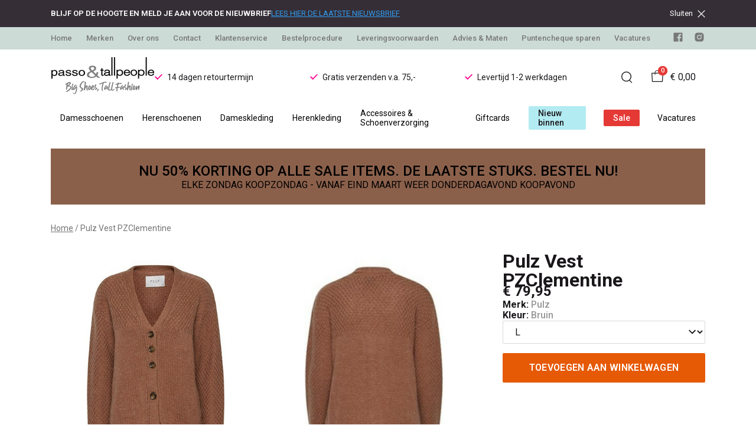

--- FILE ---
content_type: text/html; charset=utf-8
request_url: https://www.passo.nl/pulz-vest-pzclementine-1
body_size: 138110
content:
<!DOCTYPE html>
<html lang="nl">
    <head>
        <meta charset="UTF-8"/><link rel="preconnect" href="https://fonts.googleapis.com">
        <link rel="preconnect" href="https://fonts.gstatic.com" crossorigin>
        <link rel="stylesheet" href="https://fonts.googleapis.com/css?family=DM%20Sans:400,500,600,700,800&amp;display=swap"/><link rel="stylesheet" href="https://fonts.googleapis.com/css?family=Roboto:400,500,600,700&amp;display=swap"/><meta name="viewport" content="width=device-width, initial-scale=1.0"/><link rel="apple-touch-icon" sizes="180x180" href="https://www.passo.nl/media/120067/favicon-1698123084.png?width=180&amp;height=180">
            <link rel="icon" type="image/png" sizes="16x16" href="https://www.passo.nl/media/120067/favicon-1698123084.png?width=16&amp;height=16">
            <link rel="icon" type="image/png" sizes="32x32" href="https://www.passo.nl/media/120067/favicon-1698123084.png?width=32&amp;height=32"><meta name="msapplication-TileColor" content="#ffffff">
        <meta name="theme-color" content="#ffffff">
        <link rel="canonical" href="https://www.passo.nl/pulz-vest-pzclementine-1"/><title v-pre>Pulz Vest PZClementine - Passo</title>
        <meta name="description" content="Recht vestje in een mix van breisels met V-hals en afgewerkt met ribgebreide boorden. 41% polyamide,  37% acryl, 15% wol, 7% nylon. Ruglengte: 59CM, Mouwlengte: 54CM"/>

        
        <script type="application/ld+json">{"@context": "http://schema.org","@type": "Organization","name": "Passo"}</script>
        <script type="application/ld+json">{"@context": "http://schema.org","@type": "WebSite","name": "Passo","url": "https:\/\/www.passo.nl\/","potentialAction": {"@type": "SearchAction","name": "Search","target": "https:\/\/www.passo.nl\/search?term={term}","query-input": "required name=term"}}</script><script type="application/ld+json">
            {
                "@context": "http:\/\/schema.org",
                "@type": "Store",
                "name": "Passo",
                "image": "https:\/\/www.passo.nl\/media\/120064\/logo-1698123084.png?width=500",
                "address": {
                    "@type": "PostalAddress",
                    "addressLocality": "Alkmaar",
                    "postalCode": "1811 HP",
                    "streetAddress": "Boterstraat 26",
                    "description": "Bank:  NL39ABNA0430874731 t.n.v. Passo, maar dit nummer is niet voor betalingen van webshopbestellingen, deze gaan via onze betaalprovider Multisafepay. Lukt uw betaling niet? Laat het ons weten en wij sturen u een nieuwe betaallink. Alleen bestellingen die via onze betaalprovider Multisafepay zijn betaald kunnen wij correct afhandelen.Koopzondag: In 2024 en 2025 iedere zondag koopzondag bij Passo \u0026amp; Tall People, behalve als de zondag op een feestdag valt.Feestdagen: Pasen, pinksteren, kerst, nieuwjaarsdag, koningsdag, hemelvaartsdag en evt. bevrijdingsdag gesloten. Bestel dan via deze website.MAANDAG 5 JANUARI 2026 GESLOTEN I.V.M. INVENTARISATIEKoopavond: In januari, februari en maart GEEN koopavond! Overige maanden donderdag koopavond van 18.30 t\/m 21.00",
                    "telephone": "(072) 520 05 10",
                    "email": "klantenservice@ivyfashion.nl",
                    "image": "https:\/\/www.passo.nl\/media\/120064\/logo-1698123084.png?width=500"
                },
                "telephone": "(072) 520 05 10",
                "url": "https:\/\/www.passo.nl\/",
                "openingHours": ["MAANDAG 13.00-17.30 UUR","DINSDAG 10.00-17.30 UUR","WOENSDAG 10.00-17.30 UUR","DONDERDAG 10.00-17.30 UUR","DONDERDAG 18.30-21.00 UUR","VRIJDAG 10.00-17.30 UUR","ZATERDAG 10.00-17.00 UUR","ZONDAG 13.00-17.00 UUR"]
            }
        </script><script type="application/ld+json">
{
    "@context": "http://schema.org",
    "@type": "Product",
    "description": "Recht vestje in een mix van breisels met V-hals en afgewerkt met ribgebreide boorden. 41% polyamide,  37% acryl, 15% wol, 7% nylon. Ruglengte: 59CM, Mouwlengte: 54CM",
    "name": "Pulz Vest PZClementine",
    "url": "https:\/\/www.passo.nl\/pulz-vest-pzclementine-1",
    "sku": "15167",
    "brand": "Pulz",
    "additionalProperty": {
        "@type": "PropertyValue",
        "propertyID": "item_group_id",
        "value": "422853"
    },
    "mpn": "15167",
    "image": "https:\/\/www.passo.nl\/media\/99663\/product-15167-0-1661430701.jpg",
    "color": "Bruin",
    "offers": [{
                "@type": "Offer",
                "sku": "100197511",
                "price": "79.95",
                "availability": "http://schema.org/InStock",
                "itemCondition": "https://schema.org/NewCondition",
                "priceCurrency": "EUR",
                "priceValidUntil": "2026-01-21T02:04:48\u002b0000",
                "mpn": "100197511",
                "url": "https:\/\/www.passo.nl\/pulz-vest-pzclementine-1#422862"
            },{
                "@type": "Offer",
                "sku": "100197514",
                "price": "79.95",
                "availability": "http://schema.org/InStock",
                "itemCondition": "https://schema.org/NewCondition",
                "priceCurrency": "EUR",
                "priceValidUntil": "2026-01-21T02:04:48\u002b0000",
                "mpn": "100197514",
                "url": "https:\/\/www.passo.nl\/pulz-vest-pzclementine-1#422871"
            }]
}
</script><meta property="og:title" content="Pulz Vest PZClementine - Passo">
        <meta property="og:type" content="website"/><meta property="og:image" content="https://www.passo.nl/media/120064/logo-1698123084.png?width=500"/><meta property="og:url" content="https://www.passo.nl/pulz-vest-pzclementine-1"/>
        <meta name="twitter:card" content="summary_large_image"/>
        <meta property="og:description" content="Recht vestje in een mix van breisels met V-hals en afgewerkt met ribgebreide boorden. 41% polyamide,  37% acryl, 15% wol, 7% nylon. Ruglengte: 59CM, Mouwlengte: 54CM"/>
        <meta property="og:site_name" content="Passo"/>
        <meta name="twitter:image:alt" content="Passo logo"/><style>
    :root {
        --checkout-btn-fw: 400;
         
        --cookie-bar-bg:#000000;
        --cookie-bar-button-bg:#00c853;
        --cookie-bar-button-bg-hover:#00fb68;
        --cookie-bar-button-color:#000000;
        --cookie-bar-button-deny-bg:#c81e00;
        --cookie-bar-button-deny-bg-hover:#d14421;
        --cookie-bar-button-deny-color:#000000;
        --cookie-bar-button-fs:inherit;
        --cookie-bar-button-fw:normal;
        --cookie-bar-color:#ffffff;
        --cookie-bar-fs:0.9rem;
        --cookie-bar-fw:normal;

         
        --color-head:#1a171b;
        --color-primary:#000;
        --color-primary-90:#191919;
        --color-primary-80:#333333;
        --color-primary-70:#4c4c4c;
        --color-primary-60:#666666;
        --color-primary-50:#7f7f7f;
        --color-primary-40:#999999;
        --color-primary-30:#b2b2b2;
        --color-primary-20:#cccccc;
        --color-primary-10:#e5e5e5;
        --color-secondary:#1a171b;
        --color-secondary-90:#312c33;
        --color-secondary-80:#49414c;
        --color-secondary-70:#615665;
        --color-secondary-60:#796b7e;
        --color-secondary-50:#908295;
        --color-secondary-40:#a69baa;
        --color-secondary-30:#bcb4bf;
        --color-secondary-20:#d2cdd4;
        --color-secondary-10:#e8e6e9;
        --color-tertiary:#e53935;
        --color-tertiary-90:#e74c49;
        --color-tertiary-80:#ea605d;
        --color-tertiary-70:#ec7471;
        --color-tertiary-60:#ef8885;
        --color-tertiary-50:#f29b9a;
        --color-tertiary-40:#f4afae;
        --color-tertiary-30:#f7c3c2;
        --color-tertiary-20:#f9d7d6;
        --color-tertiary-10:#fcebea;
        --color-quaternary:#b2ebf2;
        --color-quaternary-90:#8ee1eb;
        --color-quaternary-80:#6ad8e5;
        --color-quaternary-70:#46cfdf;
        --color-quaternary-60:#24c3d7;
        --color-quaternary-50:#1ea3b3;
        --color-quaternary-40:#18828f;
        --color-quaternary-30:#12616b;
        --color-quaternary-20:#0c4147;
        --color-quaternary-10:#062023;
        --color-tile-overlay:#e65905;
        --color-text:#0a0b11;
        --color-text-90:#1b1e2f;
        --color-text-75:#363c5d;
        --color-text-50:#666fa5;

         
        --checkout-font: 'DM Sans';
        --font-size:16px;
        --font-size-tablet:14px;
        --font-size-mobile:14px;
        --font-primary: 'DM Sans';
        --font-secondary-fs:1rem;
        --font-secondary-lh:1.5;
        --font-secondary: 'Roboto';
        --font-weight-head:700;
        --h1-fw:800;
        --h2-fw:800;
        --h5-fw:800;
        --h3-fs:2.25rem;
        --h3-fw:700;

         
        --banner-bg:#000;
        --banner-color:#fff;
        --banner-fs:1rem;
        --banner-title-fs:1.5rem;
        --banner-title-fw:500;
        --banner-title-lh:1.2;
        --banner-text-lh:1.2;

         
        --notification-bg:#352e37;
        --notification-color:#fff;
        --notification-fs:13px;
        --notification-title-fs:13px;
        --notification-title-fw:600;

         
        --top-notification-title-color:#fff;
        --top-notification-text-color:#fff;
        --top-notification-link-color:#2f9cf0;

         
        --blog-date-fs:1.15rem;
        --blog-date-fw:700;
        --blog-description-color:var(--color-text-50);
        --blog-description-fs:1.15rem;
        --blog-title-fs:1.5rem;
        --blog-title-fw:700;

         
        --breadcrumbs-arrow-color:#858585;
        --breadcrumbs-border-color:var(--color-border);
        --breadcrumbs-font:var(--font-secondary);
        --breadcrumbs-text-color:var(--color-text);
        --btn-bdr:2px;
        --btn-bg:var(--color-primary);
        --btn-hover-bg-color:var(--color-primary-90);
        --btn-border:none;
        --btn-border-hover:none;
        --btn-color:#ffffff;
        --btn-color-hover:#ffffff;
        --btn-font:var(--font-secondary);
        --btn-fw:600;
        --btn-sec-bdr:2px;
        --btn-sec-bg:var(--color-secondary);
        --btn-sec-bg-hover:var(--color-secondary-90);
        --btn-sec-border:none;
        --btn-sec-border-hover:none;
        --btn-sec-color:#ffffff;
        --btn-sec-color-hover:#ffffff;
        --btn-sec-font:var(--font-secondary);
        --btn-sec-fw:500;
        --btn-sec-td:none;
        --btn-sec-td-hover:none;
        --btn-td:none;
        --btn-td-hover:none;
        --color-background:#f9f9f9;
        --color-bg:#f2f2f2;
        --color-border:#d9d9d9;
        --color-error:#a30404;
        --color-head:var(--color-secondary);
        --color-success:#04a31e;
        --color-text:var(--color-secondary);
        --color-text-50:#979797;
        --color-text-75:#767476;
        --color-tile-overlay:#e65905;
        --contact-input-bg:#ffffff;
        --font-primary:var(--font-secondary);
        --font-secondary:'Roboto';
        --font-secondary-fs:0.875em;
        --font-size:16px;
        --h1-font:var(--font-primary);
        --h1-fs:3rem;
        --h2-font:var(--font-primary);
        --h2-fs:2.6125rem;
        --h3-font:var(--font-primary);
        --h4-font:var(--font-primary);
        --h4-fs:1.75rem;
        --h4-fw:500;
        --h5-font:var(--font-primary);
        --h5-fs:1.5rem;
        --h6-font:var(--font-secondary);
        --h6-fs:1.25rem;
        --h6-fw:bold;
        --h7-font:var(--font-secondary);
        --h7-fs:1rem;
        --h7-fw:bold;
        --input-bdr:2px;
        --input-bg:#ffffff;
        --input-border:1px solid var(--color-border);
        --input-color:var(--color-text);
        --input-filled-bdr:2px;
        --input-filled-bg:var(--color-bg);
        --input-filled-border:none;
        --input-filled-color:var(--color-text);
        --input-filled-font:var(--font-secondary);
        --input-filled-fw:normal;
        --input-filled-placeholder:var(--color-text-50);
        --input-filled-td:none;
        --input-font:var(--font-secondary);
        --input-fw:normal;
        --input-placeholder:var(--color-text-50);
        --input-td:none;
        --link-color:#e65905;
        --link-color-hover:var(--color-primary);
        --link-font:var(--font-secondary);
        --link-fw:500;
        --link-td:none;
        --link-td-hover:underline;
        --settings-container-size:1140px;
        --settings-header-container-size:1140px;
        --tile-bg:#ffffff;
        --tile-heading-color:#1a171b;
        --tile-heading-font:var(--font-primary);
        --tile-heading-fs:1.3125rem;
        --tile-heading-fw:var(--h3-fw);

         
        --cart-price-fs:0.8rem;
        --cart-price-fw:500;
        --cart-product-fs:0.8rem;
        --cart-product-fw:400;
        --cart-product-title-fs:1rem;
        --cart-product-title-fw:500;
        --checkout-border-color:var(--color-border);
        --checkout-btn-bdr:var(--btn-bdr);
        --checkout-btn-bg:#e65905;
        --checkout-btn-border:var(--btn-border);
        --checkout-btn-font:var(--btn-font);
        --checkout-btn-fs:1em;
        --checkout-btn-fw:var(--btn-fw);
        --checkout-btn-td:none;
        --checkout-cart-item-fs:0.9rem;
        --checkout-cart-title-fs:1rem;
        --checkout-cart-title-fw:800;
        --checkout-confirm-button:var(--btn-bg);
        --checkout-font:var(--font-secondary);
        --checkout-fs:1em;
        --checkout-input-bg:#f3f3f3;
        --checkout-link:#2f9cf0;
        --checkout-payment-option-active-bg:#fff1e8;
        --checkout-payment-option-active-border-color:#e65905;
        --checkout-sendmethod-bg-active:#fff1e8;
        --checkout-sendmethod-border-active:1px solid #e65905;
        --checkout-sendmethod-color-active:#333;
        --checkout-sendmethod-icon-active:5px solid #e65905;

         
        --filter-title-color:var(--color-head);
        --filter-title-font:var(--h1-font);
        --filter-title-fs:1rem;
        --filter-title-transform:uppercase;

         
        --footer-main-bg:#f9f9f9;
        --footer-main-border:none;
        --footer-main-color:#000000;
        --footer-main-head-color:#000000;
        --footer-main-head-font:var(--h5-font);
        --footer-main-head-fs:1.5rem;
        --footer-main-head-fw:var(--h5-fw);
        --footer-main-head-small-fs:1rem;
        --footer-main-menu-color:var(--footer-main-color);
        --footer-main-menu-color-hover:var(--footer-main-color);
        --footer-main-menu-font:var(--font-secondary);
        --footer-main-menu-fs:inherit;
        --footer-main-menu-fw:700;
        --footer-main-menu-td:none;
        --footer-main-menu-td-hover:underline;
        --footer-main-txt-color:#000000;
        --footer-main-txt-font:var(--font-secondary);
        --footer-main-txt-fs:0.813rem;
        --footer-main-txt-fw:normal;
        --footer-main-txt-lh:1.5;
        --footer-main-txt-opacity:inherit;
        --footer-social-color:var(--footer-main-txt-color);
        --footer-social-color-hover:#ffffff;
        --footer-sub-txt-color:var(--footer-main-txt-color);

         
        --header-bg:#ffffff;
        --header-cart-count-bg:var(--color-tertiary);
        --header-cart-count-border:none;
        --header-cart-count-color:#ffffff;
        --header-center-bg:transparent;
        --header-center-color:#1a171b;
        --header-center-margin:12px 0;
        --header-center-mobile-margin:24px 0;
        --header-container-size:1140px;
        --header-dropdown-bg:#ffffff;
        --header-dropdown-color:var(--color-text);
        --header-dropdown-heading-color:var(--color-head);
        --header-dropdown-heading-font:var(--h6-font);
        --header-dropdown-heading-fw:var(--h6-fw);
        --header-dropdown-item-color:var(--color-text-75);
        --header-dropdown-item-color-hover:var(--color-text);
        --header-dropdown-item-font:var(--font-secondary);
        --header-dropdown-item-fs:.875rem;
        --header-dropdown-item-fw:normal;
        --header-dropdown-item-lh:1.22;
        --header-dropdown-item-td:none;
        --header-dropdown-item-td-hover:underline;
        --header-logo-padding-bottom:none;
        --header-logo-padding-left:none;
        --header-logo-padding-right:none;
        --header-logo-padding-top:none;
        --header-logo-width:176px;
        --header-logo-width-mobile:62px;
        --header-main-logo-align-items:inherit;
        --header-main-logo-display:inherit;
        --header-main-logo-justify-content:inherit;
        --header-nav-bg:#ffffff;
        --header-nav-border:none;
        --header-nav-border-bottom:none;
        --header-nav-border-top:none;
        --header-nav-center-border-bottom:none;
        --header-nav-center-border-top:none;
        --header-nav-inner-bg:transparent;
        --header-nav-item-bg:#ffffff;
        --header-nav-item-bg-hover:#fe0794;
        --header-nav-item-border:none;
        --header-nav-item-border-hover:none;
        --header-nav-item-color:#000000;
        --header-nav-item-color-hover:#ffffff;
        --header-nav-item-font:var(--font-secondary);
        --header-nav-item-fs:0.875rem;
        --header-nav-item-fw:normal;
        --header-nav-item-fw-hover:normal;
        --header-nav-item-td:none;
        --header-nav-item-td-hover:none;
        --header-nav-mobile-border-color:var(--color-border);
        --header-nav-mobile-hamburger-color:black;
        --header-nav-mobile-new-bdr:2px;
        --header-nav-mobile-new-bg:var(--color-thirtiary);
        --header-nav-mobile-new-bg-hover:var(--color-thirtiary-90);
        --header-nav-mobile-new-border:none;
        --header-nav-mobile-new-color:var(--header-nav-mobile-text-color);
        --header-nav-mobile-new-color-hover:#ffffff;
        --header-nav-mobile-new-font:var(--font-secondary);
        --header-nav-mobile-new-fw:500;
        --header-nav-mobile-sale-bdr:2px;
        --header-nav-mobile-sale-bg:var(--color-tertiary);
        --header-nav-mobile-sale-bg-hover:var(--color-tertiary-90);
        --header-nav-mobile-sale-border:none;
        --header-nav-mobile-sale-color:#ffffff;
        --header-nav-mobile-sale-color-hover:#ffffff;
        --header-nav-mobile-sale-font:var(--font-secondary);
        --header-nav-mobile-sale-fw:500;
        --header-nav-mobile-text-color:var(--color-text);
        --header-nav-new-bdr:2px;
        --header-nav-new-bg:var(--color-quaternary);
        --header-nav-new-bg-hover:var(--color-quaternary);
        --header-nav-new-border:none;
        --header-nav-new-color:var(--header-nav-mobile-text-color);
        --header-nav-new-color-hover:var(--header-nav-mobile-text-color);
        --header-nav-new-font:var(--font-secondary);
        --header-nav-new-fs:0.875rem;
        --header-nav-new-fw:500;
        --header-nav-new-td:inherit;
        --header-nav-new-td-hover:none;
        --header-nav-sale-bdr:2px;
        --header-nav-sale-bg:var(--color-tertiary);
        --header-nav-sale-bg-hover:var(--color-tertiary);
        --header-nav-sale-border:none;
        --header-nav-sale-color:#ffffff;
        --header-nav-sale-color-hover:#ffffff;
        --header-nav-sale-font:var(--font-secondary);
        --header-nav-sale-fs:0.875rem;
        --header-nav-sale-fw:500;
        --header-nav-sale-td:inherit;
        --header-nav-sale-td-hover:none;
        --header-top-bg:#ccdbd6;
        --header-top-border-bottom:none;
        --header-top-border-bottom-inner:none;
        --header-top-color:var(--color-text);
        --header-top-font:var(--font-secondary);
        --header-top-fw:500;
        --header-top-link-color:#787878;
        --header-top-link-color-hover:#000000;
        --header-top-link-fw:inherit;
        --header-top-nav-fs:0.8125rem;
        --header-top-social-color:#787878;
        --header-top-social-color-hover:#000000;
        --header-usps-color:var(--color-text);
        --header-usps-font:var(--font-secondary);
        --header-usps-fs:0.875rem;
        --header-usps-fw:400;
        --header-usps-icon-color:#fe0794;

         
        --newsletter-bg:#ccdbd6;
        --newsletter-border:none;
        --newsletter-border-top:none;
        --newsletter-cta-bg:var(--btn-bg);
        --newsletter-cta-bg-hover:var(--btn-bg-hover);
        --newsletter-cta-color:var(--btn-color);
        --newsletter-cta-color-hover:var(--btn-color-hover);
        --newsletter-cta-fw:inherit;
        --newsletter-cta-text-transform:none;
        --newsletter-form-bg:#ffffff;
        --newsletter-form-input-border:none;
        --newsletter-form-input-color:inherit;
        --newsletter-form-input-opacity:inherit;
        --newsletter-heading-color:#787878;
        --newsletter-heading-font:var(--h1-font);
        --newsletter-heading-fs:2.250em;
        --newsletter-heading-fw:var(--h1-fw);
        --newsletter-inner-bg:var(--newsletter-bg);
        --newsletter-inner-border:none;
        --newsletter-text-color:#787878;
        --newsletter-text-font:var(--font-secondary);
        --newsletter-text-fs:0.938em;
        --newsletter-text-fw:normal;
        --newsletter-text-opacity:inherit;
        --newsletter-text-transform:none;

         
        --order-btn-bg:#E65905;
        --order-btn-bg-hover:#fb7223;
        --order-btn-border-color:#cd4f04;
        --order-btn-color:#ffffff;
        --order-btn-color-hover:#ffffff;
        --order-btn-disabled-color:#d9d9d9;
        --order-btn-disabled-bg:#767476;

         
        --product-desc-heading-color:var(--color-head);
        --product-desc-heading-font:var(--h1-font);
        --product-desc-heading-fw:800;
        --product-desc-heading-fs:2rem;
        --product-desc-heading-fs-mobile:1.6rem;
        --product-desc-text-color:var(--color-text-50);
        --product-desc-text-font:var(--font-secondary);
        --product-desc-text-fw:normal;
        --product_desc_text_lh:1.5;
        --product-detail-link-color:var(--link-color);
        --product-detail-nav-fs:1.2rem;
        --product-detail-nav-fw:500;
        --product-detail-nav-highlight:var(--color-secondary);
        --product-detail-sold-out-color:var(--color-error);
        --product-detail-sold-out-fs:1.2rem;
        --product-price-color:var(--color-text);
        --product-price-font:var(--font-secondary);
        --product-price-fw:bold;
        --product-price-label-color:var(--color-text-50);
        --product-price-label-font:var(--font-secondary);
        --product-price-label-fw:500;
        --product-price-sale-color:var(--color-thirtiary);
        --product-tile-border:var(--color-border);
        --product-tile-font:var(--font-secondary);
        --product-tile-new-bg:var(--color-secondary);
        --product-tile-new-color:#fff;
        --product-tile-price-color:var(--product-tile-title-color);
        --product-tile-price-justify:inherit;
        --product-tile-price-sale-color:var(--color-thirtiary);
        --product-tile-sale-bg:var(--color-thirtiary);
        --product-tile-sale-color:#fff;
        --product-tile-sale-tag-bg:#e53935;
        --product-tile-sale-tag-color:#ffffff;
        --product-tile-sale-percentage-tag-color:#fff;
        --product-tile-sale-percentage-tag-bg:#e53935;
        --product-tile-text-align:inherit;
        --product-tile-title-color:var(--color-secondary);
        --product-tile-title-fs:13px;
        --product-tile-title-weight:500;
        --product-tile-title-lh:1;
        --product-tile-variants-display-mobile:none;
        --product-usps-icon-color:#00c853;
        --product-usps-text-color:var(--color-text);
        --product-usps-text-font:var(--font-secondary);
        --product-usps-text-fs:1rem;
        --product-usps-text-fw:normal;
        --product-variant-color:var(--color-secondary);

        --product-overview-grid-template-columns:6;
        --product-overview-grid-template-columns-lg:4;
        --product-overview-grid-column-gap:;
        --product-overview-grid-row-gap:;


        --category-title-font:var(--h1-font);
        --category-title-fw:var(--h1-fw);
        --category-title-color:var(--color-head);
        --category-title-fs:clamp(24px, 21.7142857143px + .7142857143vw, 32px);
    }
</style>

<script type="text/javascript">var EventBus=function(){function i(t){t===void 0&&(t="event-bus"),this.history=[],this.eventTarget=document.appendChild(document.createComment(t))}return i.prototype.on=function(t,e,n){var o;n===void 0&&(n=!0),n&&((o=this.history[t])!==null&&o!==void 0?o:[]).forEach(function(r){e(r)}),this.eventTarget.addEventListener(t,e)},i.prototype.once=function(t,e){this.eventTarget.addEventListener(t,e,{once:!0})},i.prototype.off=function(t,e){this.eventTarget.removeEventListener(t,e)},i.prototype.emit=function(t,e){var n=new CustomEvent(t,{detail:e});return this.history[t]===void 0&&(this.history[t]=[]),this.history[t].push(n),this.eventTarget.dispatchEvent(n)},i}(),eventbus=new EventBus;</script>

        <script type="module" crossorigin src="/public/index.b7e52fbf.js"></script>
        <link rel="stylesheet" href="/public/main.b815f6d6.css">
        <script type="text/javascript">
            var t = {"cart.button.close":"Sluit winkelwagen","cart.empty.text":"Uw winkelwagen is leeg.","collection.filter.button_apply":"Toepassen","collection.filter.button_clear":"Wissen","collection.filter.button_close":"Sluiten","collection.filter.button_reset_filters":"Reset filters","collection.filter.chosen_filters":"Chosen filters","collection.filter.title":"Filter","collection.product_overview.button_back":"Terug naar de homepagina","collection.product_overview.no_products_found":"Geen producten gevonden","collection.product_overview.search_title":"Zoekresultaten voor '{{term}}'","collection.product_overview.title":"Collectie","collection.product_overview.total":"{{total}} resultaten","collection.products.show_all_products":"Bekijk alles van {{collection}}","collection.sorting.manual":"Relevantie","collection.sorting.newest":"Nieuwste eerst","collection.sorting.oldest":"Oudste eerst","collection.sorting.price_high":"Prijs hoog - laag","collection.sorting.price_low":"Prijs laag - hoog","contact.error.already_submitted":"Contactformulier is verstuurd","contact.error.general":"Er ging iets fout bij het versturen van het contactformulier","contact.form.button_submit":"Versturen","contact.form.field_comment_label":"Vraag","contact.form.field_email_label":"E-mail","contact.form.field_name_label":"Naam","contact.form.field_phone_label":"Telefoonnummer (optioneel)","contact.form.title":"Contactgegevens","contact.general.title":"Contact","contact.message.already_submitted":"Contactformulier is verstuurd","contact.opening_hours.title":"Openingstijden","error.default.description":"Er ging iets fout!","error.default.title":"Error","global.error.text":"Er is iets fout gegaan.","global.error.title":"Fout","global.not_found.text":"De pagina die u zoekt bestaat niet.","global.not_found.title":"Pagina niet gevonden","global.price.free":"Free","global.search.button_search":"Zoeken","global.search.label":"Zoeken","global.search.placeholder":"Zoek voor producten","global.shop.go_to_home":"Naar de homepagina","global.shop.title":"Passo","global.social.follow_us":"Volg ons","menu.mobile.title":"Menu","menu.mobile.visit":"Ga naar {{title}}","newsletter.default.description":"Schrijf je hier in voor de nieuwsbrief en blijf op de hoogte van de laatste trend!","newsletter.default.disclaimer":"","newsletter.default.label":"E-mailadres","newsletter.default.placeholder":"Jouw e-mailadres!","newsletter.default.subscribe_button":"Aanmelden","newsletter.default.title":"Blijf op de hoogte","newsletter.message.error":"Inschrijven voor de nieuwsbrief is mislukt.","newsletter.message.success":"U bent ingeschreven voor de nieuwsbrief!","product.price.sale_from":"Vanaf {{price}}","product.tags.new":"New","product.tags.sale":"Sale","product_detail.description.area_label":"Productomschrijving","product_detail.description.hide":"Verberg","product_detail.description.section":"Productomschrijving","product_detail.description.show_more":"Meer tonen","product_detail.description.title":"Omschrijving","product_detail.product_info.area_label":"Productinformatie","product_detail.product_info.product_number":"Productnummer","product_detail.product_info.section":"Productinformatie","product_detail.product_info.sold_out":"Dit product is uitverkocht.","product_detail.product_info.title":"Productinformatie","top_notification.button.close":"Sluiten"};
            var translate = function(k, r = {}) {
                var m = k;
                if (typeof t === 'object' && k in t) {
                    m = t[k];
                }
                Object.keys(r).map((find) => {
                    m = m.replace("{{" + find + "}}", r[find])
                });
                return m
            }
            window.translate = translate;
        </script>
        <script type="text/javascript">
            window.searchRoute = "https://www.passo.nl/search";

            window.generateRoute = function(name) {
                if (name == 'cart') {
                    return "https://www.passo.nl/cart";
                }

                if (name == 'checkout') {
                    return "https://www.passo.nl/checkout";
                }

                if (name == 'homepage') {
                    return "https://www.passo.nl/";
                }

                if (name == 'checkout_pickup_point_postnl') {
                    return '/checkout/postnl_pickup' + window.location.search;
                }
            };
        </script><!-- Google Tag Manager -->
<script>(function (w, d, s, l, i) {
    w[l] = w[l] || [];
    w[l].push({
        "gtm.start":
                new Date().getTime(), event: "gtm.js"
    });
    var f = d.getElementsByTagName(s)[0],
            j = d.createElement(s), dl = l != "dataLayer" ? "&l=" + l : "";
    j.async = true;
    j.src =
            "https://www.googletagmanager.com/gtm.js?id=" + i + dl;
    f.parentNode.insertBefore(j, f);
})(window, document, "script", "dataLayer", "GTM-WS522K2");</script>
<!-- End Google Tag Manager --><meta name="google-site-verification" content="4AsSCMupbfCVb26g7cE2tNmRpPw5osaHfqOxqPjnnj8"/></head>
    <body><iframe src="https://www.googletagmanager.com/ns.html?id=GTM-WS522K2" height="0" width="0" style="display:none;visibility:hidden"></iframe><section id="app" v-cloak>
        <notifications position="top center" style="padding-top: 1em;" width="50%"></notifications><top-notification :top-notification="{&#34;text&#34;:&#34;&#34;,&#34;title&#34;:&#34;BLIJF OP DE HOOGTE EN MELD JE AAN VOOR DE NIEUWBRIEF&#34;,&#34;url&#34;:&#34;https://app.cloudmailer.nl/show/q00Looe%252BqmihSxMM6EB4TT58Cyj7uq%252F2dCos1E%252BQa8s%253D&#34;,&#34;url_text&#34;:&#34;LEES HIER DE LAATSTE NIEUWSBRIEF&#34;}"></top-notification><header class="o-header">
            <div class="o-header__main">
                <div class="m-header-top u-visible@lg">
                <div class="m-header-top__inner o-container o-container--header">
                    <base-top-menu :menu-items="[{&#34;items&#34;:null,&#34;name&#34;:&#34;Home&#34;,&#34;tags&#34;:[],&#34;url&#34;:&#34;/&#34;},{&#34;items&#34;:null,&#34;name&#34;:&#34;Merken&#34;,&#34;tags&#34;:[],&#34;url&#34;:&#34;https://www.passo.nl/merken&#34;},{&#34;items&#34;:null,&#34;name&#34;:&#34;Over ons&#34;,&#34;tags&#34;:[],&#34;url&#34;:&#34;https://www.passo.nl/over-ons&#34;},{&#34;items&#34;:null,&#34;name&#34;:&#34;Contact&#34;,&#34;tags&#34;:[],&#34;url&#34;:&#34;https://www.passo.nl/contact&#34;},{&#34;items&#34;:null,&#34;name&#34;:&#34;Klantenservice&#34;,&#34;tags&#34;:[],&#34;url&#34;:&#34;https://www.passo.nl/klantenservice&#34;},{&#34;items&#34;:null,&#34;name&#34;:&#34;Bestelprocedure&#34;,&#34;tags&#34;:[],&#34;url&#34;:&#34;https://www.passo.nl/bestelprocedure&#34;},{&#34;items&#34;:null,&#34;name&#34;:&#34;Leveringsvoorwaarden&#34;,&#34;tags&#34;:[],&#34;url&#34;:&#34;https://www.passo.nl/leveringsvoorwaarden&#34;},{&#34;items&#34;:null,&#34;name&#34;:&#34;Advies \u0026 Maten&#34;,&#34;tags&#34;:[],&#34;url&#34;:&#34;https://www.passo.nl/adviescentrum&#34;},{&#34;items&#34;:null,&#34;name&#34;:&#34;Puntencheque sparen&#34;,&#34;tags&#34;:[],&#34;url&#34;:&#34;https://www.passo.nl/puntencheque-sparen&#34;},{&#34;items&#34;:null,&#34;name&#34;:&#34;Vacatures&#34;,&#34;tags&#34;:[],&#34;url&#34;:&#34;https://www.passo.nl/vacatures&#34;}]"></base-top-menu>
                    <div class="m-header-top__right">
                        <div class="m-header__reviews"></div>
                        <base-social-icons :social-media-icons="[{&#34;type&#34;:&#34;facebook&#34;,&#34;url&#34;:&#34;https://www.facebook.com/passotallpeople&#34;},{&#34;type&#34;:&#34;instagram&#34;,&#34;url&#34;:&#34;https://www.instagram.com/passo_tallpeople&#34;}]"></base-social-icons>
                        <div class="m-header-language-select"></div>
                    </div>
                </div>
                </div>

                <div class="m-header-center headroom" ref="header">
                <div class="m-header-center__inner o-container o-container--header">
                    <base-mobile-menu-button></base-mobile-menu-button><base-logo shop-name="Passo" :logo-link="&#34;https://www.passo.nl/media/120064/logo-1698123084.png?width=176&#34;" :height="139" :width="352"></base-logo><base-usps :usps="[&#34;14 dagen retourtermijn&#34;,&#34;Gratis verzenden v.a. 75,-&#34;,&#34;Levertijd 1-2 werkdagen&#34;]"></base-usps>
                    <ul class="m-header-center__icon-list" aria-label="Zoeken">
                    <li class="m-header-center__icon-item" data-searchbar="">
                        <base-search-button></base-search-button>
                    </li>
                    <li class="m-header-center__icon-item">
                        <base-cart-button></base-cart-button>
                    </li>
                    </ul>
                </div>
                </div>

                <div class="kiyohStarsMobile"></div>
                <base-mobile-usps :usps="[&#34;14 dagen retourtermijn&#34;,&#34;Gratis verzenden v.a. 75,-&#34;,&#34;Levertijd 1-2 werkdagen&#34;]"></base-mobile-usps>
                <div class="m-header-nav u-visible@lg">
                <div class="o-container o-container--header">
                    <base-main-menu :menu-items="[{&#34;items&#34;:[{&#34;items&#34;:[{&#34;items&#34;:null,&#34;name&#34;:&#34;Ballerina&#39;s&#34;,&#34;tags&#34;:[],&#34;url&#34;:&#34;https://www.passo.nl/damesschoenen/ballerinas&#34;},{&#34;items&#34;:null,&#34;name&#34;:&#34;Enkellaarzen&#34;,&#34;tags&#34;:[],&#34;url&#34;:&#34;https://www.passo.nl/damesschoenen/enkellaarzen&#34;},{&#34;items&#34;:null,&#34;name&#34;:&#34;Espadrilles&#34;,&#34;tags&#34;:[],&#34;url&#34;:&#34;https://www.passo.nl/damesschoenen/espadrilles&#34;},{&#34;items&#34;:null,&#34;name&#34;:&#34;Laarzen&#34;,&#34;tags&#34;:[],&#34;url&#34;:&#34;https://www.passo.nl/damesschoenen/laarzen&#34;},{&#34;items&#34;:null,&#34;name&#34;:&#34;Loafers \u0026 Mocassins&#34;,&#34;tags&#34;:[],&#34;url&#34;:&#34;https://www.passo.nl/damesschoenen/loafers&#34;},{&#34;items&#34;:null,&#34;name&#34;:&#34;Muilen&#34;,&#34;tags&#34;:[],&#34;url&#34;:&#34;https://www.passo.nl/damesschoenen/muilen&#34;},{&#34;items&#34;:null,&#34;name&#34;:&#34;Pantoffels&#34;,&#34;tags&#34;:[],&#34;url&#34;:&#34;https://www.passo.nl/damesschoenen/pantoffels&#34;},{&#34;items&#34;:null,&#34;name&#34;:&#34;Pumps&#34;,&#34;tags&#34;:[],&#34;url&#34;:&#34;https://www.passo.nl/damesschoenen/pumps&#34;},{&#34;items&#34;:null,&#34;name&#34;:&#34;Sandalen&#34;,&#34;tags&#34;:[],&#34;url&#34;:&#34;https://www.passo.nl/damesschoenen/sandalen&#34;},{&#34;items&#34;:null,&#34;name&#34;:&#34;Schoenen halfhoog&#34;,&#34;tags&#34;:[],&#34;url&#34;:&#34;https://www.passo.nl/damesschoenen/schoenen-halfhoog&#34;},{&#34;items&#34;:null,&#34;name&#34;:&#34;Schoenen laag&#34;,&#34;tags&#34;:[],&#34;url&#34;:&#34;https://www.passo.nl/damesschoenen/schoenen-laag&#34;},{&#34;items&#34;:null,&#34;name&#34;:&#34;Slippers&#34;,&#34;tags&#34;:[],&#34;url&#34;:&#34;https://www.passo.nl/damesschoenen/slippers&#34;},{&#34;items&#34;:null,&#34;name&#34;:&#34;Sneakers&#34;,&#34;tags&#34;:[],&#34;url&#34;:&#34;https://www.passo.nl/damesschoenen/sneakers&#34;},{&#34;items&#34;:null,&#34;name&#34;:&#34;Snowboots&#34;,&#34;tags&#34;:[],&#34;url&#34;:&#34;https://www.passo.nl/damesschoenen/snowboots&#34;}],&#34;name&#34;:&#34;Categorieën&#34;,&#34;tags&#34;:[],&#34;url&#34;:&#34;https://www.passo.nl/damesschoenen&#34;},{&#34;items&#34;:[{&#34;items&#34;:null,&#34;name&#34;:&#34;Babouche&#34;,&#34;tags&#34;:[],&#34;url&#34;:&#34;https://www.passo.nl/babouche/damesschoenen&#34;},{&#34;items&#34;:null,&#34;name&#34;:&#34;Bernardino&#34;,&#34;tags&#34;:[],&#34;url&#34;:&#34;https://www.passo.nl/bernardino/damesschoenen&#34;},{&#34;items&#34;:null,&#34;name&#34;:&#34;Birkenstock&#34;,&#34;tags&#34;:[],&#34;url&#34;:&#34;https://www.passo.nl/birkenstock/damesschoenen&#34;},{&#34;items&#34;:null,&#34;name&#34;:&#34;Blackstone&#34;,&#34;tags&#34;:[],&#34;url&#34;:&#34;https://www.passo.nl/blackstone/damesschoenen&#34;},{&#34;items&#34;:null,&#34;name&#34;:&#34;Cosmos&#34;,&#34;tags&#34;:[],&#34;url&#34;:&#34;https://www.passo.nl/cosmos/damesschoenen&#34;},{&#34;items&#34;:null,&#34;name&#34;:&#34;Crocs&#34;,&#34;tags&#34;:[],&#34;url&#34;:&#34;https://www.passo.nl/crocs/damesschoenen&#34;},{&#34;items&#34;:null,&#34;name&#34;:&#34;Fitters XL&#34;,&#34;tags&#34;:[],&#34;url&#34;:&#34;https://www.passo.nl/fitters-xl/damesschoenen&#34;},{&#34;items&#34;:null,&#34;name&#34;:&#34;Footnotes&#34;,&#34;tags&#34;:[],&#34;url&#34;:&#34;https://www.passo.nl/footnotes/damesschoenen&#34;},{&#34;items&#34;:null,&#34;name&#34;:&#34;Gabor&#34;,&#34;tags&#34;:[],&#34;url&#34;:&#34;https://www.passo.nl/gabor/damesschoenen&#34;},{&#34;items&#34;:null,&#34;name&#34;:&#34;Giulia&#34;,&#34;tags&#34;:[],&#34;url&#34;:&#34;https://www.passo.nl/giulia/damesschoenen&#34;},{&#34;items&#34;:null,&#34;name&#34;:&#34;Gola&#34;,&#34;tags&#34;:[],&#34;url&#34;:&#34;https://www.passo.nl/gola/damesschoenen&#34;},{&#34;items&#34;:null,&#34;name&#34;:&#34;Havaianas&#34;,&#34;tags&#34;:[],&#34;url&#34;:&#34;https://www.passo.nl/havaianas/damesschoenen&#34;},{&#34;items&#34;:null,&#34;name&#34;:&#34;HIP Shoe Style&#34;,&#34;tags&#34;:[],&#34;url&#34;:&#34;https://www.passo.nl/hip-shoe-style/damesschoenen&#34;},{&#34;items&#34;:null,&#34;name&#34;:&#34;Högl&#34;,&#34;tags&#34;:[],&#34;url&#34;:&#34;https://www.passo.nl/hogl/damesschoenen&#34;},{&#34;items&#34;:null,&#34;name&#34;:&#34;Josef Seibel&#34;,&#34;tags&#34;:[],&#34;url&#34;:&#34;https://www.passo.nl/josef-seibel/damesschoenen&#34;},{&#34;items&#34;:null,&#34;name&#34;:&#34;Lazamani&#34;,&#34;tags&#34;:[],&#34;url&#34;:&#34;https://www.passo.nl/lazamani/damesschoenen&#34;},{&#34;items&#34;:null,&#34;name&#34;:&#34;Lilian&#34;,&#34;tags&#34;:[],&#34;url&#34;:&#34;https://www.passo.nl/lilian/damesschoenen&#34;},{&#34;items&#34;:null,&#34;name&#34;:&#34;Merrell&#34;,&#34;tags&#34;:[],&#34;url&#34;:&#34;https://www.passo.nl/merrell/damesschoenen&#34;},{&#34;items&#34;:null,&#34;name&#34;:&#34;Moving Forward&#34;,&#34;tags&#34;:[],&#34;url&#34;:&#34;https://www.passo.nl/moving-forward/damesschoenen&#34;},{&#34;items&#34;:null,&#34;name&#34;:&#34;Mustang&#34;,&#34;tags&#34;:[],&#34;url&#34;:&#34;https://www.passo.nl/mustang-1/damesschoenen&#34;},{&#34;items&#34;:null,&#34;name&#34;:&#34;No Name&#34;,&#34;tags&#34;:[],&#34;url&#34;:&#34;https://www.passo.nl/no-name&#34;},{&#34;items&#34;:null,&#34;name&#34;:&#34;OOfos&#34;,&#34;tags&#34;:[],&#34;url&#34;:&#34;https://www.passo.nl/oofos/damesschoenen&#34;},{&#34;items&#34;:null,&#34;name&#34;:&#34;Passo&#34;,&#34;tags&#34;:[],&#34;url&#34;:&#34;https://www.passo.nl/passo/damesschoenen&#34;},{&#34;items&#34;:null,&#34;name&#34;:&#34;Pikolinos&#34;,&#34;tags&#34;:[],&#34;url&#34;:&#34;https://www.passo.nl/pikolinos/damesschoenen&#34;},{&#34;items&#34;:null,&#34;name&#34;:&#34;Progetto&#34;,&#34;tags&#34;:[],&#34;url&#34;:&#34;https://www.passo.nl/progetto/damesschoenen&#34;},{&#34;items&#34;:null,&#34;name&#34;:&#34;Reef&#34;,&#34;tags&#34;:[],&#34;url&#34;:&#34;https://www.passo.nl/reef/damesschoenen&#34;},{&#34;items&#34;:null,&#34;name&#34;:&#34;Remonte&#34;,&#34;tags&#34;:[],&#34;url&#34;:&#34;https://www.passo.nl/remonte/damesschoenen&#34;},{&#34;items&#34;:null,&#34;name&#34;:&#34;Roberto d&#39;Angelo&#34;,&#34;tags&#34;:[],&#34;url&#34;:&#34;https://www.passo.nl/roberto-dangelo/damesschoenen&#34;},{&#34;items&#34;:null,&#34;name&#34;:&#34;Romika&#34;,&#34;tags&#34;:[],&#34;url&#34;:&#34;https://www.passo.nl/romika/damesschoenen&#34;},{&#34;items&#34;:null,&#34;name&#34;:&#34;Semler&#34;,&#34;tags&#34;:[],&#34;url&#34;:&#34;https://www.passo.nl/semler/damesschoenen&#34;},{&#34;items&#34;:null,&#34;name&#34;:&#34;Sendra&#34;,&#34;tags&#34;:[],&#34;url&#34;:&#34;https://www.passo.nl/sendra/damesschoenen&#34;},{&#34;items&#34;:null,&#34;name&#34;:&#34;Skechers&#34;,&#34;tags&#34;:[],&#34;url&#34;:&#34;https://www.passo.nl/skechers/damesschoenen&#34;},{&#34;items&#34;:null,&#34;name&#34;:&#34;Steve Madden&#34;,&#34;tags&#34;:[],&#34;url&#34;:&#34;https://www.passo.nl/steve-madden/damesschoenen&#34;},{&#34;items&#34;:null,&#34;name&#34;:&#34;Tamaris&#34;,&#34;tags&#34;:[],&#34;url&#34;:&#34;https://www.passo.nl/tamaris/damesschoenen&#34;},{&#34;items&#34;:null,&#34;name&#34;:&#34;Teva&#34;,&#34;tags&#34;:[],&#34;url&#34;:&#34;https://www.passo.nl/teva/damesschoenen&#34;},{&#34;items&#34;:null,&#34;name&#34;:&#34;Tofvel&#34;,&#34;tags&#34;:[],&#34;url&#34;:&#34;https://www.passo.nl/tofvel&#34;},{&#34;items&#34;:null,&#34;name&#34;:&#34;Toms&#34;,&#34;tags&#34;:[],&#34;url&#34;:&#34;https://www.passo.nl/toms/damesschoenen&#34;},{&#34;items&#34;:null,&#34;name&#34;:&#34;Toni Pons&#34;,&#34;tags&#34;:[],&#34;url&#34;:&#34;https://www.passo.nl/toni-pons/damesschoenen&#34;},{&#34;items&#34;:null,&#34;name&#34;:&#34;Vans&#34;,&#34;tags&#34;:[],&#34;url&#34;:&#34;https://www.passo.nl/vans/damesschoenen&#34;},{&#34;items&#34;:null,&#34;name&#34;:&#34;VEJA&#34;,&#34;tags&#34;:[],&#34;url&#34;:&#34;https://www.passo.nl/veja/damesschoenen&#34;},{&#34;items&#34;:null,&#34;name&#34;:&#34;Verhulst&#34;,&#34;tags&#34;:[],&#34;url&#34;:&#34;https://www.passo.nl/verhulst/damesschoenen&#34;},{&#34;items&#34;:null,&#34;name&#34;:&#34;Warmbat&#34;,&#34;tags&#34;:[],&#34;url&#34;:&#34;https://www.passo.nl/warmbat/damesschoenen&#34;},{&#34;items&#34;:null,&#34;name&#34;:&#34;Westland&#34;,&#34;tags&#34;:[],&#34;url&#34;:&#34;https://www.passo.nl/westland/damesschoenen&#34;},{&#34;items&#34;:null,&#34;name&#34;:&#34;Woolwarmers&#34;,&#34;tags&#34;:[],&#34;url&#34;:&#34;https://www.passo.nl/woolwarmers/damesschoenen&#34;}],&#34;name&#34;:&#34;Merken&#34;,&#34;tags&#34;:[],&#34;url&#34;:&#34;https://www.passo.nl/damesschoenen&#34;}],&#34;name&#34;:&#34;Damesschoenen&#34;,&#34;tags&#34;:[],&#34;url&#34;:&#34;https://www.passo.nl/damesschoenen&#34;},{&#34;items&#34;:[{&#34;items&#34;:[{&#34;items&#34;:null,&#34;name&#34;:&#34;Enkellaarzen&#34;,&#34;tags&#34;:[],&#34;url&#34;:&#34;https://www.passo.nl/herenschoenen/enkellaarzen&#34;},{&#34;items&#34;:null,&#34;name&#34;:&#34;Espadrilles&#34;,&#34;tags&#34;:[],&#34;url&#34;:&#34;https://www.passo.nl/herenschoenen/espadrilles&#34;},{&#34;items&#34;:null,&#34;name&#34;:&#34;Instappers&#34;,&#34;tags&#34;:[],&#34;url&#34;:&#34;https://www.passo.nl/herenschoenen/instappers&#34;},{&#34;items&#34;:null,&#34;name&#34;:&#34;Loafers \u0026 Mocassins&#34;,&#34;tags&#34;:[],&#34;url&#34;:&#34;https://www.passo.nl/herenschoenen/loafers&#34;},{&#34;items&#34;:null,&#34;name&#34;:&#34;Mocassins&#34;,&#34;tags&#34;:[],&#34;url&#34;:&#34;https://www.passo.nl/herenschoenen/moccassins&#34;},{&#34;items&#34;:null,&#34;name&#34;:&#34;Muilen&#34;,&#34;tags&#34;:[],&#34;url&#34;:&#34;https://www.passo.nl/herenschoenen/muilen-1&#34;},{&#34;items&#34;:null,&#34;name&#34;:&#34;Pantoffels&#34;,&#34;tags&#34;:[],&#34;url&#34;:&#34;https://www.passo.nl/herenschoenen/pantoffels&#34;},{&#34;items&#34;:null,&#34;name&#34;:&#34;Sandalen&#34;,&#34;tags&#34;:[],&#34;url&#34;:&#34;https://www.passo.nl/herenschoenen/sandalen&#34;},{&#34;items&#34;:null,&#34;name&#34;:&#34;Schoenen halfhoog&#34;,&#34;tags&#34;:[],&#34;url&#34;:&#34;https://www.passo.nl/herenschoenen/schoenen-halfhoog&#34;},{&#34;items&#34;:null,&#34;name&#34;:&#34;Schoenen laag&#34;,&#34;tags&#34;:[],&#34;url&#34;:&#34;https://www.passo.nl/herenschoenen/schoenen-laag&#34;},{&#34;items&#34;:null,&#34;name&#34;:&#34;Slip-on&#34;,&#34;tags&#34;:[],&#34;url&#34;:&#34;https://www.passo.nl/herenschoenen/slip-on&#34;},{&#34;items&#34;:null,&#34;name&#34;:&#34;Slippers&#34;,&#34;tags&#34;:[],&#34;url&#34;:&#34;https://www.passo.nl/herenschoenen/slippers&#34;},{&#34;items&#34;:null,&#34;name&#34;:&#34;Sneakers&#34;,&#34;tags&#34;:[],&#34;url&#34;:&#34;https://www.passo.nl/herenschoenen/sneakers&#34;},{&#34;items&#34;:null,&#34;name&#34;:&#34;Snowboots&#34;,&#34;tags&#34;:[],&#34;url&#34;:&#34;https://www.passo.nl/herenschoenen/snowboots&#34;}],&#34;name&#34;:&#34;Categorieën&#34;,&#34;tags&#34;:[],&#34;url&#34;:&#34;https://www.passo.nl/herenschoenen&#34;},{&#34;items&#34;:[{&#34;items&#34;:null,&#34;name&#34;:&#34;Australian&#34;,&#34;tags&#34;:[],&#34;url&#34;:&#34;https://www.passo.nl/australian/herenschoenen&#34;},{&#34;items&#34;:null,&#34;name&#34;:&#34;Berkelmans&#34;,&#34;tags&#34;:[],&#34;url&#34;:&#34;https://www.passo.nl/berkelmans/herenschoenen&#34;},{&#34;items&#34;:null,&#34;name&#34;:&#34;Bernardino&#34;,&#34;tags&#34;:[],&#34;url&#34;:&#34;https://www.passo.nl/bernardino/herenschoenen&#34;},{&#34;items&#34;:null,&#34;name&#34;:&#34;Birkenstock&#34;,&#34;tags&#34;:[],&#34;url&#34;:&#34;https://www.passo.nl/birkenstock/herenschoenen&#34;},{&#34;items&#34;:null,&#34;name&#34;:&#34;Blackstone&#34;,&#34;tags&#34;:[],&#34;url&#34;:&#34;https://www.passo.nl/blackstone/herenschoenen&#34;},{&#34;items&#34;:null,&#34;name&#34;:&#34;Crocs&#34;,&#34;tags&#34;:[],&#34;url&#34;:&#34;https://www.passo.nl/crocs/herenschoenen&#34;},{&#34;items&#34;:null,&#34;name&#34;:&#34;Dunlop&#34;,&#34;tags&#34;:[],&#34;url&#34;:&#34;https://www.passo.nl/dunlop&#34;},{&#34;items&#34;:null,&#34;name&#34;:&#34;Giorgio&#34;,&#34;tags&#34;:[],&#34;url&#34;:&#34;https://www.passo.nl/giorgio/herenschoenen&#34;},{&#34;items&#34;:null,&#34;name&#34;:&#34;Gola&#34;,&#34;tags&#34;:[],&#34;url&#34;:&#34;https://www.passo.nl/gola/herenschoenen&#34;},{&#34;items&#34;:null,&#34;name&#34;:&#34;Havaianas&#34;,&#34;tags&#34;:[],&#34;url&#34;:&#34;https://www.passo.nl/havaianas/herenschoenen&#34;},{&#34;items&#34;:null,&#34;name&#34;:&#34;Hey Dude&#34;,&#34;tags&#34;:[],&#34;url&#34;:&#34;https://www.passo.nl/hey-dude/herenschoenen&#34;},{&#34;items&#34;:null,&#34;name&#34;:&#34;Jomos&#34;,&#34;tags&#34;:[],&#34;url&#34;:&#34;https://www.passo.nl/jomos/herenschoenen&#34;},{&#34;items&#34;:null,&#34;name&#34;:&#34;Josef Seibel&#34;,&#34;tags&#34;:[],&#34;url&#34;:&#34;https://www.passo.nl/josef-seibel/herenschoenen&#34;},{&#34;items&#34;:null,&#34;name&#34;:&#34;Lico&#34;,&#34;tags&#34;:[],&#34;url&#34;:&#34;https://www.passo.nl/lico-1/herenschoenen&#34;},{&#34;items&#34;:null,&#34;name&#34;:&#34;Merrell&#34;,&#34;tags&#34;:[],&#34;url&#34;:&#34;https://www.passo.nl/merrell/herenschoenen&#34;},{&#34;items&#34;:null,&#34;name&#34;:&#34;Mustang&#34;,&#34;tags&#34;:[],&#34;url&#34;:&#34;https://www.passo.nl/mustang-1/herenschoenen&#34;},{&#34;items&#34;:null,&#34;name&#34;:&#34;OOfos&#34;,&#34;tags&#34;:[],&#34;url&#34;:&#34;https://www.passo.nl/oofos/herenschoenen&#34;},{&#34;items&#34;:null,&#34;name&#34;:&#34;Pikolinos&#34;,&#34;tags&#34;:[],&#34;url&#34;:&#34;https://www.passo.nl/pikolinos/herenschoenen&#34;},{&#34;items&#34;:null,&#34;name&#34;:&#34;Pius Gabor&#34;,&#34;tags&#34;:[],&#34;url&#34;:&#34;https://www.passo.nl/pius-gabor/herenschoenen&#34;},{&#34;items&#34;:null,&#34;name&#34;:&#34;PME Legend&#34;,&#34;tags&#34;:[],&#34;url&#34;:&#34;https://www.passo.nl/pme-legend/herenschoenen&#34;},{&#34;items&#34;:null,&#34;name&#34;:&#34;Reef&#34;,&#34;tags&#34;:[],&#34;url&#34;:&#34;https://www.passo.nl/reef/herenschoenen&#34;},{&#34;items&#34;:null,&#34;name&#34;:&#34;Rehab&#34;,&#34;tags&#34;:[],&#34;url&#34;:&#34;https://www.passo.nl/rehab/herenschoenen&#34;},{&#34;items&#34;:null,&#34;name&#34;:&#34;Sendra&#34;,&#34;tags&#34;:[],&#34;url&#34;:&#34;https://www.passo.nl/sendra/herenschoenen&#34;},{&#34;items&#34;:null,&#34;name&#34;:&#34;Skechers&#34;,&#34;tags&#34;:[],&#34;url&#34;:&#34;https://www.passo.nl/skechers/herenschoenen&#34;},{&#34;items&#34;:null,&#34;name&#34;:&#34;Teva&#34;,&#34;tags&#34;:[],&#34;url&#34;:&#34;https://www.passo.nl/teva/herenschoenen&#34;},{&#34;items&#34;:null,&#34;name&#34;:&#34;Timberland&#34;,&#34;tags&#34;:[],&#34;url&#34;:&#34;https://www.passo.nl/timberland/herenschoenen&#34;},{&#34;items&#34;:null,&#34;name&#34;:&#34;Tofvel&#34;,&#34;tags&#34;:[],&#34;url&#34;:&#34;https://www.passo.nl/tofvel&#34;},{&#34;items&#34;:null,&#34;name&#34;:&#34;Toms&#34;,&#34;tags&#34;:[],&#34;url&#34;:&#34;https://www.passo.nl/toms/herenschoenen&#34;},{&#34;items&#34;:null,&#34;name&#34;:&#34;Toni Pons&#34;,&#34;tags&#34;:[],&#34;url&#34;:&#34;https://www.passo.nl/toni-pons/herenschoenen&#34;},{&#34;items&#34;:null,&#34;name&#34;:&#34;VEJA&#34;,&#34;tags&#34;:[],&#34;url&#34;:&#34;https://www.passo.nl/veja/herenschoenen&#34;},{&#34;items&#34;:null,&#34;name&#34;:&#34;Warmbat&#34;,&#34;tags&#34;:[],&#34;url&#34;:&#34;https://www.passo.nl/warmbat/herenschoenen&#34;},{&#34;items&#34;:null,&#34;name&#34;:&#34;Westland&#34;,&#34;tags&#34;:[],&#34;url&#34;:&#34;https://www.passo.nl/westland/herenschoenen&#34;},{&#34;items&#34;:null,&#34;name&#34;:&#34;Woolwarmers&#34;,&#34;tags&#34;:[],&#34;url&#34;:&#34;https://www.passo.nl/woolwarmers/herenschoenen&#34;}],&#34;name&#34;:&#34;Merken&#34;,&#34;tags&#34;:[],&#34;url&#34;:&#34;https://www.passo.nl/herenschoenen&#34;}],&#34;name&#34;:&#34;Herenschoenen&#34;,&#34;tags&#34;:[],&#34;url&#34;:&#34;https://www.passo.nl/herenschoenen&#34;},{&#34;items&#34;:[{&#34;items&#34;:[{&#34;items&#34;:null,&#34;name&#34;:&#34;Accessoires&#34;,&#34;tags&#34;:[],&#34;url&#34;:&#34;https://www.passo.nl/dameskleding/accessoires&#34;},{&#34;items&#34;:null,&#34;name&#34;:&#34;Blouses&#34;,&#34;tags&#34;:[],&#34;url&#34;:&#34;https://www.passo.nl/dameskleding/blouses&#34;},{&#34;items&#34;:null,&#34;name&#34;:&#34;Colberts&#34;,&#34;tags&#34;:[],&#34;url&#34;:&#34;https://www.passo.nl/dameskleding/colberts&#34;},{&#34;items&#34;:null,&#34;name&#34;:&#34;Hemdjes&#34;,&#34;tags&#34;:[],&#34;url&#34;:&#34;https://www.passo.nl/dameskleding/hemdjes&#34;},{&#34;items&#34;:null,&#34;name&#34;:&#34;Jassen \u0026 jacks&#34;,&#34;tags&#34;:[],&#34;url&#34;:&#34;https://www.passo.nl/dameskleding/jassen--jacks&#34;},{&#34;items&#34;:null,&#34;name&#34;:&#34;Jeans \u0026 Broeken&#34;,&#34;tags&#34;:[],&#34;url&#34;:&#34;https://www.passo.nl/dameskleding/broeken--jeans&#34;},{&#34;items&#34;:null,&#34;name&#34;:&#34;Jumpsuits&#34;,&#34;tags&#34;:[],&#34;url&#34;:&#34;https://www.passo.nl/dameskleding/jumpsuits&#34;},{&#34;items&#34;:null,&#34;name&#34;:&#34;Jurken&#34;,&#34;tags&#34;:[],&#34;url&#34;:&#34;https://www.passo.nl/dameskleding/jurken--tunieken&#34;},{&#34;items&#34;:null,&#34;name&#34;:&#34;Leggings&#34;,&#34;tags&#34;:[],&#34;url&#34;:&#34;https://www.passo.nl&#34;},{&#34;items&#34;:null,&#34;name&#34;:&#34;Loungewear&#34;,&#34;tags&#34;:[],&#34;url&#34;:&#34;https://www.passo.nl/dameskleding/loungewear&#34;},{&#34;items&#34;:null,&#34;name&#34;:&#34;Nachtkleding&#34;,&#34;tags&#34;:[],&#34;url&#34;:&#34;https://www.passo.nl/dameskleding/pyjamas&#34;},{&#34;items&#34;:null,&#34;name&#34;:&#34;Ondergoed&#34;,&#34;tags&#34;:[],&#34;url&#34;:&#34;https://www.passo.nl/dameskleding/ondergoed&#34;},{&#34;items&#34;:null,&#34;name&#34;:&#34;Rokken&#34;,&#34;tags&#34;:[],&#34;url&#34;:&#34;https://www.passo.nl/dameskleding/rokken&#34;},{&#34;items&#34;:null,&#34;name&#34;:&#34;Sportkleding&#34;,&#34;tags&#34;:[],&#34;url&#34;:&#34;https://www.passo.nl/dameskleding/sportkleding&#34;},{&#34;items&#34;:null,&#34;name&#34;:&#34;T-shirts \u0026 Tops&#34;,&#34;tags&#34;:[],&#34;url&#34;:&#34;https://www.passo.nl/dameskleding/t-shirts--polos&#34;},{&#34;items&#34;:null,&#34;name&#34;:&#34;Travel wear&#34;,&#34;tags&#34;:[],&#34;url&#34;:&#34;https://www.passo.nl/dameskleding/travel-wear&#34;},{&#34;items&#34;:null,&#34;name&#34;:&#34;Truien \u0026 sweaters&#34;,&#34;tags&#34;:[],&#34;url&#34;:&#34;https://www.passo.nl/dameskleding/truien&#34;},{&#34;items&#34;:null,&#34;name&#34;:&#34;Vesten&#34;,&#34;tags&#34;:[],&#34;url&#34;:&#34;https://www.passo.nl/dameskleding/vesten&#34;}],&#34;name&#34;:&#34;Categorieën&#34;,&#34;tags&#34;:[],&#34;url&#34;:&#34;https://www.passo.nl/dameskleding&#34;},{&#34;items&#34;:[{&#34;items&#34;:null,&#34;name&#34;:&#34;Aime&#34;,&#34;tags&#34;:[],&#34;url&#34;:&#34;https://www.passo.nl/aime/dameskleding&#34;},{&#34;items&#34;:null,&#34;name&#34;:&#34;Anna Blue&#34;,&#34;tags&#34;:[],&#34;url&#34;:&#34;https://www.passo.nl/anna-blue&#34;},{&#34;items&#34;:null,&#34;name&#34;:&#34;Ascari&#34;,&#34;tags&#34;:[],&#34;url&#34;:&#34;https://www.passo.nl/ascari/dameskleding&#34;},{&#34;items&#34;:null,&#34;name&#34;:&#34;ATO Berlin&#34;,&#34;tags&#34;:[],&#34;url&#34;:&#34;https://www.passo.nl/ato-berlin/dameskleding&#34;},{&#34;items&#34;:null,&#34;name&#34;:&#34;B.Young&#34;,&#34;tags&#34;:[],&#34;url&#34;:&#34;https://www.passo.nl/byoung/dameskleding&#34;},{&#34;items&#34;:null,&#34;name&#34;:&#34;Blue Fire&#34;,&#34;tags&#34;:[],&#34;url&#34;:&#34;https://www.passo.nl/blue-fire/dameskleding&#34;},{&#34;items&#34;:null,&#34;name&#34;:&#34;Blue Wave&#34;,&#34;tags&#34;:[],&#34;url&#34;:&#34;https://www.passo.nl/blue-wave/dameskleding&#34;},{&#34;items&#34;:null,&#34;name&#34;:&#34;BR\u0026DY&#34;,&#34;tags&#34;:[],&#34;url&#34;:&#34;https://www.passo.nl/branddy&#34;},{&#34;items&#34;:null,&#34;name&#34;:&#34;Casamia&#34;,&#34;tags&#34;:[],&#34;url&#34;:&#34;https://www.passo.nl/casamia/dameskleding&#34;},{&#34;items&#34;:null,&#34;name&#34;:&#34;Chiarico&#34;,&#34;tags&#34;:[],&#34;url&#34;:&#34;https://www.passo.nl/chiarico/dameskleding&#34;},{&#34;items&#34;:null,&#34;name&#34;:&#34;Culture&#34;,&#34;tags&#34;:[],&#34;url&#34;:&#34;https://www.passo.nl/culture/dameskleding&#34;},{&#34;items&#34;:null,&#34;name&#34;:&#34;DNM Pure&#34;,&#34;tags&#34;:[],&#34;url&#34;:&#34;https://www.passo.nl/dnm-pure/dameskleding&#34;},{&#34;items&#34;:null,&#34;name&#34;:&#34;Fittastic&#34;,&#34;tags&#34;:[],&#34;url&#34;:&#34;https://www.passo.nl/fittastic&#34;},{&#34;items&#34;:null,&#34;name&#34;:&#34;Fransa&#34;,&#34;tags&#34;:[],&#34;url&#34;:&#34;https://www.passo.nl/fransa/dameskleding&#34;},{&#34;items&#34;:null,&#34;name&#34;:&#34;ICNK&#34;,&#34;tags&#34;:[],&#34;url&#34;:&#34;https://www.passo.nl/icnk-1/dameskleding&#34;},{&#34;items&#34;:null,&#34;name&#34;:&#34;Kaffe curve&#34;,&#34;tags&#34;:[],&#34;url&#34;:&#34;https://www.passo.nl/kaffe-curve/dameskleding&#34;},{&#34;items&#34;:null,&#34;name&#34;:&#34;Kimara&#34;,&#34;tags&#34;:[],&#34;url&#34;:&#34;https://www.passo.nl/kimara-1&#34;},{&#34;items&#34;:null,&#34;name&#34;:&#34;LTB&#34;,&#34;tags&#34;:[],&#34;url&#34;:&#34;https://www.passo.nl/ltb/dameskleding&#34;},{&#34;items&#34;:null,&#34;name&#34;:&#34;MAC&#34;,&#34;tags&#34;:[],&#34;url&#34;:&#34;https://www.passo.nl/mac/dameskleding&#34;},{&#34;items&#34;:null,&#34;name&#34;:&#34;Madame Liz&#34;,&#34;tags&#34;:[],&#34;url&#34;:&#34;https://www.passo.nl/madame-liz/dameskleding&#34;},{&#34;items&#34;:null,&#34;name&#34;:&#34;Maicazz&#34;,&#34;tags&#34;:[],&#34;url&#34;:&#34;https://www.passo.nl/maicazz&#34;},{&#34;items&#34;:null,&#34;name&#34;:&#34;Maison de Paris&#34;,&#34;tags&#34;:[],&#34;url&#34;:&#34;https://www.passo.nl/maison-de-paris/dameskleding&#34;},{&#34;items&#34;:null,&#34;name&#34;:&#34;Manisa&#34;,&#34;tags&#34;:[],&#34;url&#34;:&#34;https://www.passo.nl/manisa&#34;},{&#34;items&#34;:null,&#34;name&#34;:&#34;Mavi&#34;,&#34;tags&#34;:[],&#34;url&#34;:&#34;https://www.passo.nl/mavi/dameskleding&#34;},{&#34;items&#34;:null,&#34;name&#34;:&#34;Mustang&#34;,&#34;tags&#34;:[],&#34;url&#34;:&#34;https://www.passo.nl/mustang-1/dameskleding&#34;},{&#34;items&#34;:null,&#34;name&#34;:&#34;NED&#34;,&#34;tags&#34;:[],&#34;url&#34;:&#34;https://www.passo.nl/ned/dameskleding&#34;},{&#34;items&#34;:null,&#34;name&#34;:&#34;Noisy May&#34;,&#34;tags&#34;:[],&#34;url&#34;:&#34;https://www.passo.nl/noisy-may/dameskleding&#34;},{&#34;items&#34;:null,&#34;name&#34;:&#34;Only-M&#34;,&#34;tags&#34;:[],&#34;url&#34;:&#34;https://www.passo.nl/only-m/dameskleding&#34;},{&#34;items&#34;:null,&#34;name&#34;:&#34;Passo&#34;,&#34;tags&#34;:[],&#34;url&#34;:&#34;https://www.passo.nl/passo/dameskleding&#34;},{&#34;items&#34;:null,&#34;name&#34;:&#34;Pulz&#34;,&#34;tags&#34;:[],&#34;url&#34;:&#34;https://www.passo.nl/pulz/dameskleding&#34;},{&#34;items&#34;:null,&#34;name&#34;:&#34;Raizzed&#34;,&#34;tags&#34;:[],&#34;url&#34;:&#34;https://www.passo.nl/raizzed/dameskleding&#34;},{&#34;items&#34;:null,&#34;name&#34;:&#34;Sea Range&#34;,&#34;tags&#34;:[],&#34;url&#34;:&#34;https://www.passo.nl/sea-range/dameskleding&#34;},{&#34;items&#34;:null,&#34;name&#34;:&#34;SENSES. THE LABEL&#34;,&#34;tags&#34;:[],&#34;url&#34;:&#34;https://www.passo.nl/senses-the-label&#34;},{&#34;items&#34;:null,&#34;name&#34;:&#34;Sequoia&#34;,&#34;tags&#34;:[],&#34;url&#34;:&#34;https://www.passo.nl/sequoia&#34;},{&#34;items&#34;:null,&#34;name&#34;:&#34;Smashed Lemon&#34;,&#34;tags&#34;:[],&#34;url&#34;:&#34;https://www.passo.nl/smashed-lemon&#34;},{&#34;items&#34;:null,&#34;name&#34;:&#34;Stark&#34;,&#34;tags&#34;:[],&#34;url&#34;:&#34;https://www.passo.nl/stark/dameskleding&#34;},{&#34;items&#34;:null,&#34;name&#34;:&#34;Ten Cate&#34;,&#34;tags&#34;:[],&#34;url&#34;:&#34;https://www.passo.nl/ten-cate/dameskleding&#34;},{&#34;items&#34;:null,&#34;name&#34;:&#34;TQ&#34;,&#34;tags&#34;:[],&#34;url&#34;:&#34;https://www.passo.nl/tqq&#34;},{&#34;items&#34;:null,&#34;name&#34;:&#34;Transmission&#34;,&#34;tags&#34;:[],&#34;url&#34;:&#34;https://www.passo.nl/transmission/dameskleding&#34;},{&#34;items&#34;:null,&#34;name&#34;:&#34;Vero Moda&#34;,&#34;tags&#34;:[],&#34;url&#34;:&#34;https://www.passo.nl/vero-moda/dameskleding&#34;},{&#34;items&#34;:null,&#34;name&#34;:&#34;Wonderjeans&#34;,&#34;tags&#34;:[],&#34;url&#34;:&#34;https://www.passo.nl/wonderjeans&#34;},{&#34;items&#34;:null,&#34;name&#34;:&#34;XOX&#34;,&#34;tags&#34;:[],&#34;url&#34;:&#34;https://www.passo.nl/xox/dameskleding&#34;},{&#34;items&#34;:null,&#34;name&#34;:&#34;YAS&#34;,&#34;tags&#34;:[],&#34;url&#34;:&#34;https://www.passo.nl/yas/dameskleding&#34;},{&#34;items&#34;:null,&#34;name&#34;:&#34;Yest&#34;,&#34;tags&#34;:[],&#34;url&#34;:&#34;https://www.passo.nl/yest/dameskleding&#34;},{&#34;items&#34;:null,&#34;name&#34;:&#34;Zip73&#34;,&#34;tags&#34;:[],&#34;url&#34;:&#34;https://www.passo.nl/zip73/dameskleding&#34;},{&#34;items&#34;:null,&#34;name&#34;:&#34;Zizo&#34;,&#34;tags&#34;:[],&#34;url&#34;:&#34;https://www.passo.nl/zizo&#34;}],&#34;name&#34;:&#34;Merken&#34;,&#34;tags&#34;:[],&#34;url&#34;:&#34;https://www.passo.nl/dameskleding&#34;}],&#34;name&#34;:&#34;Dameskleding&#34;,&#34;tags&#34;:[],&#34;url&#34;:&#34;https://www.passo.nl/dameskleding&#34;},{&#34;items&#34;:[{&#34;items&#34;:[{&#34;items&#34;:null,&#34;name&#34;:&#34;Colberts&#34;,&#34;tags&#34;:[],&#34;url&#34;:&#34;https://www.passo.nl/herenkleding/colberts&#34;},{&#34;items&#34;:null,&#34;name&#34;:&#34;Jassen \u0026 jacks&#34;,&#34;tags&#34;:[],&#34;url&#34;:&#34;https://www.passo.nl/herenkleding/jassen--jacks&#34;},{&#34;items&#34;:null,&#34;name&#34;:&#34;Jeans \u0026 Broeken&#34;,&#34;tags&#34;:[],&#34;url&#34;:&#34;https://www.passo.nl/herenkleding/broeken--jeans&#34;},{&#34;items&#34;:null,&#34;name&#34;:&#34;Nachtkleding&#34;,&#34;tags&#34;:[],&#34;url&#34;:&#34;https://www.passo.nl/herenkleding/nachtkleding&#34;},{&#34;items&#34;:null,&#34;name&#34;:&#34;Ondergoed&#34;,&#34;tags&#34;:[],&#34;url&#34;:&#34;https://www.passo.nl/herenkleding/ondergoed&#34;},{&#34;items&#34;:null,&#34;name&#34;:&#34;Overhemden&#34;,&#34;tags&#34;:[],&#34;url&#34;:&#34;https://www.passo.nl/herenkleding/overhemden&#34;},{&#34;items&#34;:null,&#34;name&#34;:&#34;Sportkleding&#34;,&#34;tags&#34;:[],&#34;url&#34;:&#34;https://www.passo.nl/herenkleding/sportkleding&#34;},{&#34;items&#34;:null,&#34;name&#34;:&#34;Sweaters \u0026 Truien&#34;,&#34;tags&#34;:[],&#34;url&#34;:&#34;https://www.passo.nl/herenkleding/sweaters-en-truien&#34;},{&#34;items&#34;:null,&#34;name&#34;:&#34;T-shirts \u0026 polo&#39;s&#34;,&#34;tags&#34;:[],&#34;url&#34;:&#34;https://www.passo.nl/herenkleding/t-shirts--polos&#34;},{&#34;items&#34;:null,&#34;name&#34;:&#34;Vesten&#34;,&#34;tags&#34;:[],&#34;url&#34;:&#34;https://www.passo.nl/herenkleding/vesten&#34;}],&#34;name&#34;:&#34;Categorieën&#34;,&#34;tags&#34;:[],&#34;url&#34;:&#34;https://www.passo.nl/herenkleding&#34;},{&#34;items&#34;:[{&#34;items&#34;:null,&#34;name&#34;:&#34;Adamo&#34;,&#34;tags&#34;:[],&#34;url&#34;:&#34;https://www.passo.nl/adamo/herenkleding&#34;},{&#34;items&#34;:null,&#34;name&#34;:&#34;Alberto&#34;,&#34;tags&#34;:[],&#34;url&#34;:&#34;https://www.passo.nl/alberto/herenkleding&#34;},{&#34;items&#34;:null,&#34;name&#34;:&#34;Atelier Torino&#34;,&#34;tags&#34;:[],&#34;url&#34;:&#34;https://www.passo.nl/atelier-torino&#34;},{&#34;items&#34;:null,&#34;name&#34;:&#34;ATO Berlin&#34;,&#34;tags&#34;:[],&#34;url&#34;:&#34;https://www.passo.nl/ato-berlin/herenkleding&#34;},{&#34;items&#34;:null,&#34;name&#34;:&#34;Blue Crane&#34;,&#34;tags&#34;:[],&#34;url&#34;:&#34;https://www.passo.nl/blue-crane/herenkleding&#34;},{&#34;items&#34;:null,&#34;name&#34;:&#34;Blue Wave&#34;,&#34;tags&#34;:[],&#34;url&#34;:&#34;https://www.passo.nl/blue-wave/herenkleding&#34;},{&#34;items&#34;:null,&#34;name&#34;:&#34;BRAX&#34;,&#34;tags&#34;:[],&#34;url&#34;:&#34;https://www.passo.nl/brax/herenkleding&#34;},{&#34;items&#34;:null,&#34;name&#34;:&#34;Bugatti&#34;,&#34;tags&#34;:[],&#34;url&#34;:&#34;https://www.passo.nl/bugatti&#34;},{&#34;items&#34;:null,&#34;name&#34;:&#34;Carl Gross&#34;,&#34;tags&#34;:[],&#34;url&#34;:&#34;https://www.passo.nl/carl-gross/herenkleding&#34;},{&#34;items&#34;:null,&#34;name&#34;:&#34;Cars Jeans&#34;,&#34;tags&#34;:[],&#34;url&#34;:&#34;https://www.passo.nl/cars-jeans/herenkleding&#34;},{&#34;items&#34;:null,&#34;name&#34;:&#34;Casa Moda&#34;,&#34;tags&#34;:[],&#34;url&#34;:&#34;https://www.passo.nl/casa-moda/herenkleding&#34;},{&#34;items&#34;:null,&#34;name&#34;:&#34;Club of Comfort&#34;,&#34;tags&#34;:[],&#34;url&#34;:&#34;https://www.passo.nl/club-of-comfort/herenkleding&#34;},{&#34;items&#34;:null,&#34;name&#34;:&#34;Colours\u0026Sons&#34;,&#34;tags&#34;:[],&#34;url&#34;:&#34;https://www.passo.nl/colourssons/herenkleding&#34;},{&#34;items&#34;:null,&#34;name&#34;:&#34;Corrino&#34;,&#34;tags&#34;:[],&#34;url&#34;:&#34;https://www.passo.nl/corrino/herenkleding&#34;},{&#34;items&#34;:null,&#34;name&#34;:&#34;Eden Valley&#34;,&#34;tags&#34;:[],&#34;url&#34;:&#34;https://www.passo.nl/eden-valley&#34;},{&#34;items&#34;:null,&#34;name&#34;:&#34;Fortunato&#34;,&#34;tags&#34;:[],&#34;url&#34;:&#34;https://www.passo.nl/fortunato/herenkleding&#34;},{&#34;items&#34;:null,&#34;name&#34;:&#34;Girav&#34;,&#34;tags&#34;:[],&#34;url&#34;:&#34;https://www.passo.nl/girav/herenkleding&#34;},{&#34;items&#34;:null,&#34;name&#34;:&#34;LaSalle&#34;,&#34;tags&#34;:[],&#34;url&#34;:&#34;https://www.passo.nl/lasalle/herenkleding&#34;},{&#34;items&#34;:null,&#34;name&#34;:&#34;LeDub&#34;,&#34;tags&#34;:[],&#34;url&#34;:&#34;https://www.passo.nl/ledub/herenkleding&#34;},{&#34;items&#34;:null,&#34;name&#34;:&#34;LTB&#34;,&#34;tags&#34;:[],&#34;url&#34;:&#34;https://www.passo.nl/ltb/herenkleding&#34;},{&#34;items&#34;:null,&#34;name&#34;:&#34;MAC&#34;,&#34;tags&#34;:[],&#34;url&#34;:&#34;https://www.passo.nl/mac/herenkleding&#34;},{&#34;items&#34;:null,&#34;name&#34;:&#34;Mavi&#34;,&#34;tags&#34;:[],&#34;url&#34;:&#34;https://www.passo.nl/mavi/herenkleding&#34;},{&#34;items&#34;:null,&#34;name&#34;:&#34;Mustang&#34;,&#34;tags&#34;:[],&#34;url&#34;:&#34;https://www.passo.nl/mustang-1/herenkleding&#34;},{&#34;items&#34;:null,&#34;name&#34;:&#34;No Limit&#34;,&#34;tags&#34;:[],&#34;url&#34;:&#34;https://www.passo.nl/no-limit&#34;},{&#34;items&#34;:null,&#34;name&#34;:&#34;North&#34;,&#34;tags&#34;:[],&#34;url&#34;:&#34;https://www.passo.nl/north/herenkleding&#34;},{&#34;items&#34;:null,&#34;name&#34;:&#34;Paddock&#39;s&#34;,&#34;tags&#34;:[],&#34;url&#34;:&#34;https://www.passo.nl/paddocks/herenkleding&#34;},{&#34;items&#34;:null,&#34;name&#34;:&#34;Passo&#34;,&#34;tags&#34;:[],&#34;url&#34;:&#34;https://www.passo.nl/passo/herenkleding&#34;},{&#34;items&#34;:null,&#34;name&#34;:&#34;PFM Underwear&#34;,&#34;tags&#34;:[],&#34;url&#34;:&#34;https://www.passo.nl/pfm-underwear/herenkleding&#34;},{&#34;items&#34;:null,&#34;name&#34;:&#34;Redfield&#34;,&#34;tags&#34;:[],&#34;url&#34;:&#34;https://www.passo.nl/redfield/herenkleding&#34;},{&#34;items&#34;:null,&#34;name&#34;:&#34;Redpoint&#34;,&#34;tags&#34;:[],&#34;url&#34;:&#34;https://www.passo.nl/redpoint/herenkleding&#34;},{&#34;items&#34;:null,&#34;name&#34;:&#34;Replika&#34;,&#34;tags&#34;:[],&#34;url&#34;:&#34;https://www.passo.nl/replika/herenkleding&#34;},{&#34;items&#34;:null,&#34;name&#34;:&#34;S.O.H.O. NY&#34;,&#34;tags&#34;:[],&#34;url&#34;:&#34;https://www.passo.nl/soho-ny/herenkleding&#34;},{&#34;items&#34;:null,&#34;name&#34;:&#34;Skopes&#34;,&#34;tags&#34;:[],&#34;url&#34;:&#34;https://www.passo.nl/skopes/herenkleding&#34;},{&#34;items&#34;:null,&#34;name&#34;:&#34;Tall People&#34;,&#34;tags&#34;:[],&#34;url&#34;:&#34;https://www.passo.nl/tall-people/herenkleding&#34;},{&#34;items&#34;:null,&#34;name&#34;:&#34;The Organic Fit&#34;,&#34;tags&#34;:[],&#34;url&#34;:&#34;https://www.passo.nl/the-organic-fit/herenkleding&#34;},{&#34;items&#34;:null,&#34;name&#34;:&#34;Venti&#34;,&#34;tags&#34;:[],&#34;url&#34;:&#34;https://www.passo.nl/venti/herenkleding&#34;},{&#34;items&#34;:null,&#34;name&#34;:&#34;Zilton&#34;,&#34;tags&#34;:[],&#34;url&#34;:&#34;https://www.passo.nl/zilton/herenkleding&#34;},{&#34;items&#34;:null,&#34;name&#34;:&#34;Zip73&#34;,&#34;tags&#34;:[],&#34;url&#34;:&#34;https://www.passo.nl/zip73/herenkleding&#34;}],&#34;name&#34;:&#34;Merken&#34;,&#34;tags&#34;:[],&#34;url&#34;:&#34;https://www.passo.nl/herenkleding&#34;}],&#34;name&#34;:&#34;Herenkleding&#34;,&#34;tags&#34;:[],&#34;url&#34;:&#34;https://www.passo.nl/herenkleding&#34;},{&#34;items&#34;:[{&#34;items&#34;:[{&#34;items&#34;:null,&#34;name&#34;:&#34;Beenmode&#34;,&#34;tags&#34;:[],&#34;url&#34;:&#34;https://www.passo.nl/schoenverzorging--accessoires/beenmode&#34;},{&#34;items&#34;:null,&#34;name&#34;:&#34;Giftcards&#34;,&#34;tags&#34;:[],&#34;url&#34;:&#34;https://www.passo.nl/schoenverzorging--accessoires/cadeaubonnen&#34;},{&#34;items&#34;:null,&#34;name&#34;:&#34;Inlegzolen&#34;,&#34;tags&#34;:[],&#34;url&#34;:&#34;https://www.passo.nl/schoenverzorging--accessoires/inlegzolen&#34;},{&#34;items&#34;:null,&#34;name&#34;:&#34;Riemen&#34;,&#34;tags&#34;:[],&#34;url&#34;:&#34;https://www.passo.nl/schoenverzorging--accessoires/riemen&#34;},{&#34;items&#34;:null,&#34;name&#34;:&#34;Schoenverzorging&#34;,&#34;tags&#34;:[],&#34;url&#34;:&#34;https://www.passo.nl/schoenverzorging--accessoires/schoenverzorging&#34;},{&#34;items&#34;:null,&#34;name&#34;:&#34;Sieraden&#34;,&#34;tags&#34;:[],&#34;url&#34;:&#34;https://www.passo.nl/schoenverzorging--accessoires/sieraden&#34;},{&#34;items&#34;:null,&#34;name&#34;:&#34;Sjaals, mutsen \u0026 handschoenen&#34;,&#34;tags&#34;:[],&#34;url&#34;:&#34;https://www.passo.nl/schoenverzorging--accessoires/sjaals&#34;},{&#34;items&#34;:null,&#34;name&#34;:&#34;Tassen&#34;,&#34;tags&#34;:[],&#34;url&#34;:&#34;https://www.passo.nl/schoenverzorging--accessoires/tassen&#34;},{&#34;items&#34;:null,&#34;name&#34;:&#34;Veters&#34;,&#34;tags&#34;:[],&#34;url&#34;:&#34;https://www.passo.nl/schoenverzorging--accessoires/veters&#34;}],&#34;name&#34;:&#34;Categorieën&#34;,&#34;tags&#34;:[],&#34;url&#34;:&#34;https://www.passo.nl/schoenverzorging--accessoires&#34;},{&#34;items&#34;:[{&#34;items&#34;:null,&#34;name&#34;:&#34;.&#34;,&#34;tags&#34;:[],&#34;url&#34;:&#34;https://www.passo.nl/-1/schoenverzorging--accessoires&#34;},{&#34;items&#34;:null,&#34;name&#34;:&#34;10CEL&#34;,&#34;tags&#34;:[],&#34;url&#34;:&#34;https://www.passo.nl/10cel-1&#34;},{&#34;items&#34;:null,&#34;name&#34;:&#34;Accessories Junkie&#34;,&#34;tags&#34;:[],&#34;url&#34;:&#34;https://www.passo.nl/accessories-junkie&#34;},{&#34;items&#34;:null,&#34;name&#34;:&#34;Alfredo Gonzales&#34;,&#34;tags&#34;:[],&#34;url&#34;:&#34;https://www.passo.nl/alfredo-gonzalez&#34;},{&#34;items&#34;:null,&#34;name&#34;:&#34;B.Young&#34;,&#34;tags&#34;:[],&#34;url&#34;:&#34;https://www.passo.nl/byoung/schoenverzorging--accessoires&#34;},{&#34;items&#34;:null,&#34;name&#34;:&#34;Berkelmans&#34;,&#34;tags&#34;:[],&#34;url&#34;:&#34;https://www.passo.nl/berkelmans/schoenverzorging--accessoires&#34;},{&#34;items&#34;:null,&#34;name&#34;:&#34;Big Foot&#34;,&#34;tags&#34;:[],&#34;url&#34;:&#34;https://www.passo.nl/big-foot/schoenverzorging--accessoires&#34;},{&#34;items&#34;:null,&#34;name&#34;:&#34;Boru Bamboo&#34;,&#34;tags&#34;:[],&#34;url&#34;:&#34;https://www.passo.nl/boru-bamboo/schoenverzorging--accessoires&#34;},{&#34;items&#34;:null,&#34;name&#34;:&#34;Cette&#34;,&#34;tags&#34;:[],&#34;url&#34;:&#34;https://www.passo.nl/cette&#34;},{&#34;items&#34;:null,&#34;name&#34;:&#34;Collonil&#34;,&#34;tags&#34;:[],&#34;url&#34;:&#34;https://www.passo.nl/collonil/schoenverzorging--accessoires&#34;},{&#34;items&#34;:null,&#34;name&#34;:&#34;Harco&#34;,&#34;tags&#34;:[],&#34;url&#34;:&#34;https://www.passo.nl/harco/schoenverzorging--accessoires&#34;},{&#34;items&#34;:null,&#34;name&#34;:&#34;Kaffe curve&#34;,&#34;tags&#34;:[],&#34;url&#34;:&#34;https://www.passo.nl/kaffe-curve/schoenverzorging--accessoires&#34;},{&#34;items&#34;:null,&#34;name&#34;:&#34;Levante&#34;,&#34;tags&#34;:[],&#34;url&#34;:&#34;https://www.passo.nl/levante/schoenverzorging--accessoires&#34;},{&#34;items&#34;:null,&#34;name&#34;:&#34;Nico&#34;,&#34;tags&#34;:[],&#34;url&#34;:&#34;https://www.passo.nl/nico/schoenverzorging--accessoires&#34;},{&#34;items&#34;:null,&#34;name&#34;:&#34;Passo&#34;,&#34;tags&#34;:[],&#34;url&#34;:&#34;https://www.passo.nl/passo/schoenverzorging--accessoires&#34;},{&#34;items&#34;:null,&#34;name&#34;:&#34;Pedaq&#34;,&#34;tags&#34;:[],&#34;url&#34;:&#34;https://www.passo.nl/pedaq/schoenverzorging--accessoires&#34;},{&#34;items&#34;:null,&#34;name&#34;:&#34;Rehab&#34;,&#34;tags&#34;:[],&#34;url&#34;:&#34;https://www.passo.nl/rehab/schoenverzorging--accessoires/riemen&#34;},{&#34;items&#34;:null,&#34;name&#34;:&#34;Ringpoint&#34;,&#34;tags&#34;:[],&#34;url&#34;:&#34;https://www.passo.nl/ringpoint/schoenverzorging--accessoires&#34;},{&#34;items&#34;:null,&#34;name&#34;:&#34;SENSES. THE LABEL&#34;,&#34;tags&#34;:[],&#34;url&#34;:&#34;https://www.passo.nl/senses-the-label&#34;},{&#34;items&#34;:null,&#34;name&#34;:&#34;Steps&#34;,&#34;tags&#34;:[],&#34;url&#34;:&#34;https://www.passo.nl/steps/schoenverzorging--accessoires&#34;},{&#34;items&#34;:null,&#34;name&#34;:&#34;Ultrasox&#34;,&#34;tags&#34;:[],&#34;url&#34;:&#34;https://www.passo.nl/ultrasox/schoenverzorging--accessoires&#34;},{&#34;items&#34;:null,&#34;name&#34;:&#34;Vero Moda&#34;,&#34;tags&#34;:[],&#34;url&#34;:&#34;https://www.passo.nl/vero-moda/schoenverzorging--accessoires&#34;},{&#34;items&#34;:null,&#34;name&#34;:&#34;Yaktrax&#34;,&#34;tags&#34;:[],&#34;url&#34;:&#34;https://www.passo.nl/yaktrax/schoenverzorging--accessoires&#34;}],&#34;name&#34;:&#34;Merken&#34;,&#34;tags&#34;:[],&#34;url&#34;:&#34;https://www.passo.nl/schoenverzorging--accessoires&#34;}],&#34;name&#34;:&#34;Accessoires \u0026 Schoenverzorging&#34;,&#34;tags&#34;:[],&#34;url&#34;:&#34;https://www.passo.nl/-1/schoenverzorging--accessoires&#34;},{&#34;items&#34;:null,&#34;name&#34;:&#34;Giftcards&#34;,&#34;tags&#34;:[],&#34;url&#34;:&#34;https://www.passo.nl/schoenverzorging--accessoires/cadeaubonnen&#34;},{&#34;items&#34;:null,&#34;name&#34;:&#34;Nieuw binnen&#34;,&#34;tags&#34;:[&#34;new&#34;],&#34;url&#34;:&#34;https://www.passo.nl/nieuw-binnen&#34;},{&#34;items&#34;:null,&#34;name&#34;:&#34;Sale&#34;,&#34;tags&#34;:[&#34;sale&#34;],&#34;url&#34;:&#34;https://www.passo.nl/sale&#34;},{&#34;items&#34;:null,&#34;name&#34;:&#34;Vacatures&#34;,&#34;tags&#34;:[],&#34;url&#34;:&#34;https://www.passo.nl/vacatures&#34;}]"></base-main-menu>
                </div>
                </div>

            </div>

            <base-mobile-menu :main-menu-items="[{&#34;items&#34;:[{&#34;items&#34;:[{&#34;items&#34;:null,&#34;name&#34;:&#34;Ballerina&#39;s&#34;,&#34;tags&#34;:[],&#34;url&#34;:&#34;https://www.passo.nl/damesschoenen/ballerinas&#34;},{&#34;items&#34;:null,&#34;name&#34;:&#34;Enkellaarzen&#34;,&#34;tags&#34;:[],&#34;url&#34;:&#34;https://www.passo.nl/damesschoenen/enkellaarzen&#34;},{&#34;items&#34;:null,&#34;name&#34;:&#34;Espadrilles&#34;,&#34;tags&#34;:[],&#34;url&#34;:&#34;https://www.passo.nl/damesschoenen/espadrilles&#34;},{&#34;items&#34;:null,&#34;name&#34;:&#34;Laarzen&#34;,&#34;tags&#34;:[],&#34;url&#34;:&#34;https://www.passo.nl/damesschoenen/laarzen&#34;},{&#34;items&#34;:null,&#34;name&#34;:&#34;Loafers \u0026 Mocassins&#34;,&#34;tags&#34;:[],&#34;url&#34;:&#34;https://www.passo.nl/damesschoenen/loafers&#34;},{&#34;items&#34;:null,&#34;name&#34;:&#34;Muilen&#34;,&#34;tags&#34;:[],&#34;url&#34;:&#34;https://www.passo.nl/damesschoenen/muilen&#34;},{&#34;items&#34;:null,&#34;name&#34;:&#34;Pantoffels&#34;,&#34;tags&#34;:[],&#34;url&#34;:&#34;https://www.passo.nl/damesschoenen/pantoffels&#34;},{&#34;items&#34;:null,&#34;name&#34;:&#34;Pumps&#34;,&#34;tags&#34;:[],&#34;url&#34;:&#34;https://www.passo.nl/damesschoenen/pumps&#34;},{&#34;items&#34;:null,&#34;name&#34;:&#34;Sandalen&#34;,&#34;tags&#34;:[],&#34;url&#34;:&#34;https://www.passo.nl/damesschoenen/sandalen&#34;},{&#34;items&#34;:null,&#34;name&#34;:&#34;Schoenen halfhoog&#34;,&#34;tags&#34;:[],&#34;url&#34;:&#34;https://www.passo.nl/damesschoenen/schoenen-halfhoog&#34;},{&#34;items&#34;:null,&#34;name&#34;:&#34;Schoenen laag&#34;,&#34;tags&#34;:[],&#34;url&#34;:&#34;https://www.passo.nl/damesschoenen/schoenen-laag&#34;},{&#34;items&#34;:null,&#34;name&#34;:&#34;Slippers&#34;,&#34;tags&#34;:[],&#34;url&#34;:&#34;https://www.passo.nl/damesschoenen/slippers&#34;},{&#34;items&#34;:null,&#34;name&#34;:&#34;Sneakers&#34;,&#34;tags&#34;:[],&#34;url&#34;:&#34;https://www.passo.nl/damesschoenen/sneakers&#34;},{&#34;items&#34;:null,&#34;name&#34;:&#34;Snowboots&#34;,&#34;tags&#34;:[],&#34;url&#34;:&#34;https://www.passo.nl/damesschoenen/snowboots&#34;}],&#34;name&#34;:&#34;Categorieën&#34;,&#34;tags&#34;:[],&#34;url&#34;:&#34;https://www.passo.nl/damesschoenen&#34;},{&#34;items&#34;:[{&#34;items&#34;:null,&#34;name&#34;:&#34;Babouche&#34;,&#34;tags&#34;:[],&#34;url&#34;:&#34;https://www.passo.nl/babouche/damesschoenen&#34;},{&#34;items&#34;:null,&#34;name&#34;:&#34;Bernardino&#34;,&#34;tags&#34;:[],&#34;url&#34;:&#34;https://www.passo.nl/bernardino/damesschoenen&#34;},{&#34;items&#34;:null,&#34;name&#34;:&#34;Birkenstock&#34;,&#34;tags&#34;:[],&#34;url&#34;:&#34;https://www.passo.nl/birkenstock/damesschoenen&#34;},{&#34;items&#34;:null,&#34;name&#34;:&#34;Blackstone&#34;,&#34;tags&#34;:[],&#34;url&#34;:&#34;https://www.passo.nl/blackstone/damesschoenen&#34;},{&#34;items&#34;:null,&#34;name&#34;:&#34;Cosmos&#34;,&#34;tags&#34;:[],&#34;url&#34;:&#34;https://www.passo.nl/cosmos/damesschoenen&#34;},{&#34;items&#34;:null,&#34;name&#34;:&#34;Crocs&#34;,&#34;tags&#34;:[],&#34;url&#34;:&#34;https://www.passo.nl/crocs/damesschoenen&#34;},{&#34;items&#34;:null,&#34;name&#34;:&#34;Fitters XL&#34;,&#34;tags&#34;:[],&#34;url&#34;:&#34;https://www.passo.nl/fitters-xl/damesschoenen&#34;},{&#34;items&#34;:null,&#34;name&#34;:&#34;Footnotes&#34;,&#34;tags&#34;:[],&#34;url&#34;:&#34;https://www.passo.nl/footnotes/damesschoenen&#34;},{&#34;items&#34;:null,&#34;name&#34;:&#34;Gabor&#34;,&#34;tags&#34;:[],&#34;url&#34;:&#34;https://www.passo.nl/gabor/damesschoenen&#34;},{&#34;items&#34;:null,&#34;name&#34;:&#34;Giulia&#34;,&#34;tags&#34;:[],&#34;url&#34;:&#34;https://www.passo.nl/giulia/damesschoenen&#34;},{&#34;items&#34;:null,&#34;name&#34;:&#34;Gola&#34;,&#34;tags&#34;:[],&#34;url&#34;:&#34;https://www.passo.nl/gola/damesschoenen&#34;},{&#34;items&#34;:null,&#34;name&#34;:&#34;Havaianas&#34;,&#34;tags&#34;:[],&#34;url&#34;:&#34;https://www.passo.nl/havaianas/damesschoenen&#34;},{&#34;items&#34;:null,&#34;name&#34;:&#34;HIP Shoe Style&#34;,&#34;tags&#34;:[],&#34;url&#34;:&#34;https://www.passo.nl/hip-shoe-style/damesschoenen&#34;},{&#34;items&#34;:null,&#34;name&#34;:&#34;Högl&#34;,&#34;tags&#34;:[],&#34;url&#34;:&#34;https://www.passo.nl/hogl/damesschoenen&#34;},{&#34;items&#34;:null,&#34;name&#34;:&#34;Josef Seibel&#34;,&#34;tags&#34;:[],&#34;url&#34;:&#34;https://www.passo.nl/josef-seibel/damesschoenen&#34;},{&#34;items&#34;:null,&#34;name&#34;:&#34;Lazamani&#34;,&#34;tags&#34;:[],&#34;url&#34;:&#34;https://www.passo.nl/lazamani/damesschoenen&#34;},{&#34;items&#34;:null,&#34;name&#34;:&#34;Lilian&#34;,&#34;tags&#34;:[],&#34;url&#34;:&#34;https://www.passo.nl/lilian/damesschoenen&#34;},{&#34;items&#34;:null,&#34;name&#34;:&#34;Merrell&#34;,&#34;tags&#34;:[],&#34;url&#34;:&#34;https://www.passo.nl/merrell/damesschoenen&#34;},{&#34;items&#34;:null,&#34;name&#34;:&#34;Moving Forward&#34;,&#34;tags&#34;:[],&#34;url&#34;:&#34;https://www.passo.nl/moving-forward/damesschoenen&#34;},{&#34;items&#34;:null,&#34;name&#34;:&#34;Mustang&#34;,&#34;tags&#34;:[],&#34;url&#34;:&#34;https://www.passo.nl/mustang-1/damesschoenen&#34;},{&#34;items&#34;:null,&#34;name&#34;:&#34;No Name&#34;,&#34;tags&#34;:[],&#34;url&#34;:&#34;https://www.passo.nl/no-name&#34;},{&#34;items&#34;:null,&#34;name&#34;:&#34;OOfos&#34;,&#34;tags&#34;:[],&#34;url&#34;:&#34;https://www.passo.nl/oofos/damesschoenen&#34;},{&#34;items&#34;:null,&#34;name&#34;:&#34;Passo&#34;,&#34;tags&#34;:[],&#34;url&#34;:&#34;https://www.passo.nl/passo/damesschoenen&#34;},{&#34;items&#34;:null,&#34;name&#34;:&#34;Pikolinos&#34;,&#34;tags&#34;:[],&#34;url&#34;:&#34;https://www.passo.nl/pikolinos/damesschoenen&#34;},{&#34;items&#34;:null,&#34;name&#34;:&#34;Progetto&#34;,&#34;tags&#34;:[],&#34;url&#34;:&#34;https://www.passo.nl/progetto/damesschoenen&#34;},{&#34;items&#34;:null,&#34;name&#34;:&#34;Reef&#34;,&#34;tags&#34;:[],&#34;url&#34;:&#34;https://www.passo.nl/reef/damesschoenen&#34;},{&#34;items&#34;:null,&#34;name&#34;:&#34;Remonte&#34;,&#34;tags&#34;:[],&#34;url&#34;:&#34;https://www.passo.nl/remonte/damesschoenen&#34;},{&#34;items&#34;:null,&#34;name&#34;:&#34;Roberto d&#39;Angelo&#34;,&#34;tags&#34;:[],&#34;url&#34;:&#34;https://www.passo.nl/roberto-dangelo/damesschoenen&#34;},{&#34;items&#34;:null,&#34;name&#34;:&#34;Romika&#34;,&#34;tags&#34;:[],&#34;url&#34;:&#34;https://www.passo.nl/romika/damesschoenen&#34;},{&#34;items&#34;:null,&#34;name&#34;:&#34;Semler&#34;,&#34;tags&#34;:[],&#34;url&#34;:&#34;https://www.passo.nl/semler/damesschoenen&#34;},{&#34;items&#34;:null,&#34;name&#34;:&#34;Sendra&#34;,&#34;tags&#34;:[],&#34;url&#34;:&#34;https://www.passo.nl/sendra/damesschoenen&#34;},{&#34;items&#34;:null,&#34;name&#34;:&#34;Skechers&#34;,&#34;tags&#34;:[],&#34;url&#34;:&#34;https://www.passo.nl/skechers/damesschoenen&#34;},{&#34;items&#34;:null,&#34;name&#34;:&#34;Steve Madden&#34;,&#34;tags&#34;:[],&#34;url&#34;:&#34;https://www.passo.nl/steve-madden/damesschoenen&#34;},{&#34;items&#34;:null,&#34;name&#34;:&#34;Tamaris&#34;,&#34;tags&#34;:[],&#34;url&#34;:&#34;https://www.passo.nl/tamaris/damesschoenen&#34;},{&#34;items&#34;:null,&#34;name&#34;:&#34;Teva&#34;,&#34;tags&#34;:[],&#34;url&#34;:&#34;https://www.passo.nl/teva/damesschoenen&#34;},{&#34;items&#34;:null,&#34;name&#34;:&#34;Tofvel&#34;,&#34;tags&#34;:[],&#34;url&#34;:&#34;https://www.passo.nl/tofvel&#34;},{&#34;items&#34;:null,&#34;name&#34;:&#34;Toms&#34;,&#34;tags&#34;:[],&#34;url&#34;:&#34;https://www.passo.nl/toms/damesschoenen&#34;},{&#34;items&#34;:null,&#34;name&#34;:&#34;Toni Pons&#34;,&#34;tags&#34;:[],&#34;url&#34;:&#34;https://www.passo.nl/toni-pons/damesschoenen&#34;},{&#34;items&#34;:null,&#34;name&#34;:&#34;Vans&#34;,&#34;tags&#34;:[],&#34;url&#34;:&#34;https://www.passo.nl/vans/damesschoenen&#34;},{&#34;items&#34;:null,&#34;name&#34;:&#34;VEJA&#34;,&#34;tags&#34;:[],&#34;url&#34;:&#34;https://www.passo.nl/veja/damesschoenen&#34;},{&#34;items&#34;:null,&#34;name&#34;:&#34;Verhulst&#34;,&#34;tags&#34;:[],&#34;url&#34;:&#34;https://www.passo.nl/verhulst/damesschoenen&#34;},{&#34;items&#34;:null,&#34;name&#34;:&#34;Warmbat&#34;,&#34;tags&#34;:[],&#34;url&#34;:&#34;https://www.passo.nl/warmbat/damesschoenen&#34;},{&#34;items&#34;:null,&#34;name&#34;:&#34;Westland&#34;,&#34;tags&#34;:[],&#34;url&#34;:&#34;https://www.passo.nl/westland/damesschoenen&#34;},{&#34;items&#34;:null,&#34;name&#34;:&#34;Woolwarmers&#34;,&#34;tags&#34;:[],&#34;url&#34;:&#34;https://www.passo.nl/woolwarmers/damesschoenen&#34;}],&#34;name&#34;:&#34;Merken&#34;,&#34;tags&#34;:[],&#34;url&#34;:&#34;https://www.passo.nl/damesschoenen&#34;}],&#34;name&#34;:&#34;Damesschoenen&#34;,&#34;tags&#34;:[],&#34;url&#34;:&#34;https://www.passo.nl/damesschoenen&#34;},{&#34;items&#34;:[{&#34;items&#34;:[{&#34;items&#34;:null,&#34;name&#34;:&#34;Enkellaarzen&#34;,&#34;tags&#34;:[],&#34;url&#34;:&#34;https://www.passo.nl/herenschoenen/enkellaarzen&#34;},{&#34;items&#34;:null,&#34;name&#34;:&#34;Espadrilles&#34;,&#34;tags&#34;:[],&#34;url&#34;:&#34;https://www.passo.nl/herenschoenen/espadrilles&#34;},{&#34;items&#34;:null,&#34;name&#34;:&#34;Instappers&#34;,&#34;tags&#34;:[],&#34;url&#34;:&#34;https://www.passo.nl/herenschoenen/instappers&#34;},{&#34;items&#34;:null,&#34;name&#34;:&#34;Loafers \u0026 Mocassins&#34;,&#34;tags&#34;:[],&#34;url&#34;:&#34;https://www.passo.nl/herenschoenen/loafers&#34;},{&#34;items&#34;:null,&#34;name&#34;:&#34;Mocassins&#34;,&#34;tags&#34;:[],&#34;url&#34;:&#34;https://www.passo.nl/herenschoenen/moccassins&#34;},{&#34;items&#34;:null,&#34;name&#34;:&#34;Muilen&#34;,&#34;tags&#34;:[],&#34;url&#34;:&#34;https://www.passo.nl/herenschoenen/muilen-1&#34;},{&#34;items&#34;:null,&#34;name&#34;:&#34;Pantoffels&#34;,&#34;tags&#34;:[],&#34;url&#34;:&#34;https://www.passo.nl/herenschoenen/pantoffels&#34;},{&#34;items&#34;:null,&#34;name&#34;:&#34;Sandalen&#34;,&#34;tags&#34;:[],&#34;url&#34;:&#34;https://www.passo.nl/herenschoenen/sandalen&#34;},{&#34;items&#34;:null,&#34;name&#34;:&#34;Schoenen halfhoog&#34;,&#34;tags&#34;:[],&#34;url&#34;:&#34;https://www.passo.nl/herenschoenen/schoenen-halfhoog&#34;},{&#34;items&#34;:null,&#34;name&#34;:&#34;Schoenen laag&#34;,&#34;tags&#34;:[],&#34;url&#34;:&#34;https://www.passo.nl/herenschoenen/schoenen-laag&#34;},{&#34;items&#34;:null,&#34;name&#34;:&#34;Slip-on&#34;,&#34;tags&#34;:[],&#34;url&#34;:&#34;https://www.passo.nl/herenschoenen/slip-on&#34;},{&#34;items&#34;:null,&#34;name&#34;:&#34;Slippers&#34;,&#34;tags&#34;:[],&#34;url&#34;:&#34;https://www.passo.nl/herenschoenen/slippers&#34;},{&#34;items&#34;:null,&#34;name&#34;:&#34;Sneakers&#34;,&#34;tags&#34;:[],&#34;url&#34;:&#34;https://www.passo.nl/herenschoenen/sneakers&#34;},{&#34;items&#34;:null,&#34;name&#34;:&#34;Snowboots&#34;,&#34;tags&#34;:[],&#34;url&#34;:&#34;https://www.passo.nl/herenschoenen/snowboots&#34;}],&#34;name&#34;:&#34;Categorieën&#34;,&#34;tags&#34;:[],&#34;url&#34;:&#34;https://www.passo.nl/herenschoenen&#34;},{&#34;items&#34;:[{&#34;items&#34;:null,&#34;name&#34;:&#34;Australian&#34;,&#34;tags&#34;:[],&#34;url&#34;:&#34;https://www.passo.nl/australian/herenschoenen&#34;},{&#34;items&#34;:null,&#34;name&#34;:&#34;Berkelmans&#34;,&#34;tags&#34;:[],&#34;url&#34;:&#34;https://www.passo.nl/berkelmans/herenschoenen&#34;},{&#34;items&#34;:null,&#34;name&#34;:&#34;Bernardino&#34;,&#34;tags&#34;:[],&#34;url&#34;:&#34;https://www.passo.nl/bernardino/herenschoenen&#34;},{&#34;items&#34;:null,&#34;name&#34;:&#34;Birkenstock&#34;,&#34;tags&#34;:[],&#34;url&#34;:&#34;https://www.passo.nl/birkenstock/herenschoenen&#34;},{&#34;items&#34;:null,&#34;name&#34;:&#34;Blackstone&#34;,&#34;tags&#34;:[],&#34;url&#34;:&#34;https://www.passo.nl/blackstone/herenschoenen&#34;},{&#34;items&#34;:null,&#34;name&#34;:&#34;Crocs&#34;,&#34;tags&#34;:[],&#34;url&#34;:&#34;https://www.passo.nl/crocs/herenschoenen&#34;},{&#34;items&#34;:null,&#34;name&#34;:&#34;Dunlop&#34;,&#34;tags&#34;:[],&#34;url&#34;:&#34;https://www.passo.nl/dunlop&#34;},{&#34;items&#34;:null,&#34;name&#34;:&#34;Giorgio&#34;,&#34;tags&#34;:[],&#34;url&#34;:&#34;https://www.passo.nl/giorgio/herenschoenen&#34;},{&#34;items&#34;:null,&#34;name&#34;:&#34;Gola&#34;,&#34;tags&#34;:[],&#34;url&#34;:&#34;https://www.passo.nl/gola/herenschoenen&#34;},{&#34;items&#34;:null,&#34;name&#34;:&#34;Havaianas&#34;,&#34;tags&#34;:[],&#34;url&#34;:&#34;https://www.passo.nl/havaianas/herenschoenen&#34;},{&#34;items&#34;:null,&#34;name&#34;:&#34;Hey Dude&#34;,&#34;tags&#34;:[],&#34;url&#34;:&#34;https://www.passo.nl/hey-dude/herenschoenen&#34;},{&#34;items&#34;:null,&#34;name&#34;:&#34;Jomos&#34;,&#34;tags&#34;:[],&#34;url&#34;:&#34;https://www.passo.nl/jomos/herenschoenen&#34;},{&#34;items&#34;:null,&#34;name&#34;:&#34;Josef Seibel&#34;,&#34;tags&#34;:[],&#34;url&#34;:&#34;https://www.passo.nl/josef-seibel/herenschoenen&#34;},{&#34;items&#34;:null,&#34;name&#34;:&#34;Lico&#34;,&#34;tags&#34;:[],&#34;url&#34;:&#34;https://www.passo.nl/lico-1/herenschoenen&#34;},{&#34;items&#34;:null,&#34;name&#34;:&#34;Merrell&#34;,&#34;tags&#34;:[],&#34;url&#34;:&#34;https://www.passo.nl/merrell/herenschoenen&#34;},{&#34;items&#34;:null,&#34;name&#34;:&#34;Mustang&#34;,&#34;tags&#34;:[],&#34;url&#34;:&#34;https://www.passo.nl/mustang-1/herenschoenen&#34;},{&#34;items&#34;:null,&#34;name&#34;:&#34;OOfos&#34;,&#34;tags&#34;:[],&#34;url&#34;:&#34;https://www.passo.nl/oofos/herenschoenen&#34;},{&#34;items&#34;:null,&#34;name&#34;:&#34;Pikolinos&#34;,&#34;tags&#34;:[],&#34;url&#34;:&#34;https://www.passo.nl/pikolinos/herenschoenen&#34;},{&#34;items&#34;:null,&#34;name&#34;:&#34;Pius Gabor&#34;,&#34;tags&#34;:[],&#34;url&#34;:&#34;https://www.passo.nl/pius-gabor/herenschoenen&#34;},{&#34;items&#34;:null,&#34;name&#34;:&#34;PME Legend&#34;,&#34;tags&#34;:[],&#34;url&#34;:&#34;https://www.passo.nl/pme-legend/herenschoenen&#34;},{&#34;items&#34;:null,&#34;name&#34;:&#34;Reef&#34;,&#34;tags&#34;:[],&#34;url&#34;:&#34;https://www.passo.nl/reef/herenschoenen&#34;},{&#34;items&#34;:null,&#34;name&#34;:&#34;Rehab&#34;,&#34;tags&#34;:[],&#34;url&#34;:&#34;https://www.passo.nl/rehab/herenschoenen&#34;},{&#34;items&#34;:null,&#34;name&#34;:&#34;Sendra&#34;,&#34;tags&#34;:[],&#34;url&#34;:&#34;https://www.passo.nl/sendra/herenschoenen&#34;},{&#34;items&#34;:null,&#34;name&#34;:&#34;Skechers&#34;,&#34;tags&#34;:[],&#34;url&#34;:&#34;https://www.passo.nl/skechers/herenschoenen&#34;},{&#34;items&#34;:null,&#34;name&#34;:&#34;Teva&#34;,&#34;tags&#34;:[],&#34;url&#34;:&#34;https://www.passo.nl/teva/herenschoenen&#34;},{&#34;items&#34;:null,&#34;name&#34;:&#34;Timberland&#34;,&#34;tags&#34;:[],&#34;url&#34;:&#34;https://www.passo.nl/timberland/herenschoenen&#34;},{&#34;items&#34;:null,&#34;name&#34;:&#34;Tofvel&#34;,&#34;tags&#34;:[],&#34;url&#34;:&#34;https://www.passo.nl/tofvel&#34;},{&#34;items&#34;:null,&#34;name&#34;:&#34;Toms&#34;,&#34;tags&#34;:[],&#34;url&#34;:&#34;https://www.passo.nl/toms/herenschoenen&#34;},{&#34;items&#34;:null,&#34;name&#34;:&#34;Toni Pons&#34;,&#34;tags&#34;:[],&#34;url&#34;:&#34;https://www.passo.nl/toni-pons/herenschoenen&#34;},{&#34;items&#34;:null,&#34;name&#34;:&#34;VEJA&#34;,&#34;tags&#34;:[],&#34;url&#34;:&#34;https://www.passo.nl/veja/herenschoenen&#34;},{&#34;items&#34;:null,&#34;name&#34;:&#34;Warmbat&#34;,&#34;tags&#34;:[],&#34;url&#34;:&#34;https://www.passo.nl/warmbat/herenschoenen&#34;},{&#34;items&#34;:null,&#34;name&#34;:&#34;Westland&#34;,&#34;tags&#34;:[],&#34;url&#34;:&#34;https://www.passo.nl/westland/herenschoenen&#34;},{&#34;items&#34;:null,&#34;name&#34;:&#34;Woolwarmers&#34;,&#34;tags&#34;:[],&#34;url&#34;:&#34;https://www.passo.nl/woolwarmers/herenschoenen&#34;}],&#34;name&#34;:&#34;Merken&#34;,&#34;tags&#34;:[],&#34;url&#34;:&#34;https://www.passo.nl/herenschoenen&#34;}],&#34;name&#34;:&#34;Herenschoenen&#34;,&#34;tags&#34;:[],&#34;url&#34;:&#34;https://www.passo.nl/herenschoenen&#34;},{&#34;items&#34;:[{&#34;items&#34;:[{&#34;items&#34;:null,&#34;name&#34;:&#34;Accessoires&#34;,&#34;tags&#34;:[],&#34;url&#34;:&#34;https://www.passo.nl/dameskleding/accessoires&#34;},{&#34;items&#34;:null,&#34;name&#34;:&#34;Blouses&#34;,&#34;tags&#34;:[],&#34;url&#34;:&#34;https://www.passo.nl/dameskleding/blouses&#34;},{&#34;items&#34;:null,&#34;name&#34;:&#34;Colberts&#34;,&#34;tags&#34;:[],&#34;url&#34;:&#34;https://www.passo.nl/dameskleding/colberts&#34;},{&#34;items&#34;:null,&#34;name&#34;:&#34;Hemdjes&#34;,&#34;tags&#34;:[],&#34;url&#34;:&#34;https://www.passo.nl/dameskleding/hemdjes&#34;},{&#34;items&#34;:null,&#34;name&#34;:&#34;Jassen \u0026 jacks&#34;,&#34;tags&#34;:[],&#34;url&#34;:&#34;https://www.passo.nl/dameskleding/jassen--jacks&#34;},{&#34;items&#34;:null,&#34;name&#34;:&#34;Jeans \u0026 Broeken&#34;,&#34;tags&#34;:[],&#34;url&#34;:&#34;https://www.passo.nl/dameskleding/broeken--jeans&#34;},{&#34;items&#34;:null,&#34;name&#34;:&#34;Jumpsuits&#34;,&#34;tags&#34;:[],&#34;url&#34;:&#34;https://www.passo.nl/dameskleding/jumpsuits&#34;},{&#34;items&#34;:null,&#34;name&#34;:&#34;Jurken&#34;,&#34;tags&#34;:[],&#34;url&#34;:&#34;https://www.passo.nl/dameskleding/jurken--tunieken&#34;},{&#34;items&#34;:null,&#34;name&#34;:&#34;Leggings&#34;,&#34;tags&#34;:[],&#34;url&#34;:&#34;https://www.passo.nl&#34;},{&#34;items&#34;:null,&#34;name&#34;:&#34;Loungewear&#34;,&#34;tags&#34;:[],&#34;url&#34;:&#34;https://www.passo.nl/dameskleding/loungewear&#34;},{&#34;items&#34;:null,&#34;name&#34;:&#34;Nachtkleding&#34;,&#34;tags&#34;:[],&#34;url&#34;:&#34;https://www.passo.nl/dameskleding/pyjamas&#34;},{&#34;items&#34;:null,&#34;name&#34;:&#34;Ondergoed&#34;,&#34;tags&#34;:[],&#34;url&#34;:&#34;https://www.passo.nl/dameskleding/ondergoed&#34;},{&#34;items&#34;:null,&#34;name&#34;:&#34;Rokken&#34;,&#34;tags&#34;:[],&#34;url&#34;:&#34;https://www.passo.nl/dameskleding/rokken&#34;},{&#34;items&#34;:null,&#34;name&#34;:&#34;Sportkleding&#34;,&#34;tags&#34;:[],&#34;url&#34;:&#34;https://www.passo.nl/dameskleding/sportkleding&#34;},{&#34;items&#34;:null,&#34;name&#34;:&#34;T-shirts \u0026 Tops&#34;,&#34;tags&#34;:[],&#34;url&#34;:&#34;https://www.passo.nl/dameskleding/t-shirts--polos&#34;},{&#34;items&#34;:null,&#34;name&#34;:&#34;Travel wear&#34;,&#34;tags&#34;:[],&#34;url&#34;:&#34;https://www.passo.nl/dameskleding/travel-wear&#34;},{&#34;items&#34;:null,&#34;name&#34;:&#34;Truien \u0026 sweaters&#34;,&#34;tags&#34;:[],&#34;url&#34;:&#34;https://www.passo.nl/dameskleding/truien&#34;},{&#34;items&#34;:null,&#34;name&#34;:&#34;Vesten&#34;,&#34;tags&#34;:[],&#34;url&#34;:&#34;https://www.passo.nl/dameskleding/vesten&#34;}],&#34;name&#34;:&#34;Categorieën&#34;,&#34;tags&#34;:[],&#34;url&#34;:&#34;https://www.passo.nl/dameskleding&#34;},{&#34;items&#34;:[{&#34;items&#34;:null,&#34;name&#34;:&#34;Aime&#34;,&#34;tags&#34;:[],&#34;url&#34;:&#34;https://www.passo.nl/aime/dameskleding&#34;},{&#34;items&#34;:null,&#34;name&#34;:&#34;Anna Blue&#34;,&#34;tags&#34;:[],&#34;url&#34;:&#34;https://www.passo.nl/anna-blue&#34;},{&#34;items&#34;:null,&#34;name&#34;:&#34;Ascari&#34;,&#34;tags&#34;:[],&#34;url&#34;:&#34;https://www.passo.nl/ascari/dameskleding&#34;},{&#34;items&#34;:null,&#34;name&#34;:&#34;ATO Berlin&#34;,&#34;tags&#34;:[],&#34;url&#34;:&#34;https://www.passo.nl/ato-berlin/dameskleding&#34;},{&#34;items&#34;:null,&#34;name&#34;:&#34;B.Young&#34;,&#34;tags&#34;:[],&#34;url&#34;:&#34;https://www.passo.nl/byoung/dameskleding&#34;},{&#34;items&#34;:null,&#34;name&#34;:&#34;Blue Fire&#34;,&#34;tags&#34;:[],&#34;url&#34;:&#34;https://www.passo.nl/blue-fire/dameskleding&#34;},{&#34;items&#34;:null,&#34;name&#34;:&#34;Blue Wave&#34;,&#34;tags&#34;:[],&#34;url&#34;:&#34;https://www.passo.nl/blue-wave/dameskleding&#34;},{&#34;items&#34;:null,&#34;name&#34;:&#34;BR\u0026DY&#34;,&#34;tags&#34;:[],&#34;url&#34;:&#34;https://www.passo.nl/branddy&#34;},{&#34;items&#34;:null,&#34;name&#34;:&#34;Casamia&#34;,&#34;tags&#34;:[],&#34;url&#34;:&#34;https://www.passo.nl/casamia/dameskleding&#34;},{&#34;items&#34;:null,&#34;name&#34;:&#34;Chiarico&#34;,&#34;tags&#34;:[],&#34;url&#34;:&#34;https://www.passo.nl/chiarico/dameskleding&#34;},{&#34;items&#34;:null,&#34;name&#34;:&#34;Culture&#34;,&#34;tags&#34;:[],&#34;url&#34;:&#34;https://www.passo.nl/culture/dameskleding&#34;},{&#34;items&#34;:null,&#34;name&#34;:&#34;DNM Pure&#34;,&#34;tags&#34;:[],&#34;url&#34;:&#34;https://www.passo.nl/dnm-pure/dameskleding&#34;},{&#34;items&#34;:null,&#34;name&#34;:&#34;Fittastic&#34;,&#34;tags&#34;:[],&#34;url&#34;:&#34;https://www.passo.nl/fittastic&#34;},{&#34;items&#34;:null,&#34;name&#34;:&#34;Fransa&#34;,&#34;tags&#34;:[],&#34;url&#34;:&#34;https://www.passo.nl/fransa/dameskleding&#34;},{&#34;items&#34;:null,&#34;name&#34;:&#34;ICNK&#34;,&#34;tags&#34;:[],&#34;url&#34;:&#34;https://www.passo.nl/icnk-1/dameskleding&#34;},{&#34;items&#34;:null,&#34;name&#34;:&#34;Kaffe curve&#34;,&#34;tags&#34;:[],&#34;url&#34;:&#34;https://www.passo.nl/kaffe-curve/dameskleding&#34;},{&#34;items&#34;:null,&#34;name&#34;:&#34;Kimara&#34;,&#34;tags&#34;:[],&#34;url&#34;:&#34;https://www.passo.nl/kimara-1&#34;},{&#34;items&#34;:null,&#34;name&#34;:&#34;LTB&#34;,&#34;tags&#34;:[],&#34;url&#34;:&#34;https://www.passo.nl/ltb/dameskleding&#34;},{&#34;items&#34;:null,&#34;name&#34;:&#34;MAC&#34;,&#34;tags&#34;:[],&#34;url&#34;:&#34;https://www.passo.nl/mac/dameskleding&#34;},{&#34;items&#34;:null,&#34;name&#34;:&#34;Madame Liz&#34;,&#34;tags&#34;:[],&#34;url&#34;:&#34;https://www.passo.nl/madame-liz/dameskleding&#34;},{&#34;items&#34;:null,&#34;name&#34;:&#34;Maicazz&#34;,&#34;tags&#34;:[],&#34;url&#34;:&#34;https://www.passo.nl/maicazz&#34;},{&#34;items&#34;:null,&#34;name&#34;:&#34;Maison de Paris&#34;,&#34;tags&#34;:[],&#34;url&#34;:&#34;https://www.passo.nl/maison-de-paris/dameskleding&#34;},{&#34;items&#34;:null,&#34;name&#34;:&#34;Manisa&#34;,&#34;tags&#34;:[],&#34;url&#34;:&#34;https://www.passo.nl/manisa&#34;},{&#34;items&#34;:null,&#34;name&#34;:&#34;Mavi&#34;,&#34;tags&#34;:[],&#34;url&#34;:&#34;https://www.passo.nl/mavi/dameskleding&#34;},{&#34;items&#34;:null,&#34;name&#34;:&#34;Mustang&#34;,&#34;tags&#34;:[],&#34;url&#34;:&#34;https://www.passo.nl/mustang-1/dameskleding&#34;},{&#34;items&#34;:null,&#34;name&#34;:&#34;NED&#34;,&#34;tags&#34;:[],&#34;url&#34;:&#34;https://www.passo.nl/ned/dameskleding&#34;},{&#34;items&#34;:null,&#34;name&#34;:&#34;Noisy May&#34;,&#34;tags&#34;:[],&#34;url&#34;:&#34;https://www.passo.nl/noisy-may/dameskleding&#34;},{&#34;items&#34;:null,&#34;name&#34;:&#34;Only-M&#34;,&#34;tags&#34;:[],&#34;url&#34;:&#34;https://www.passo.nl/only-m/dameskleding&#34;},{&#34;items&#34;:null,&#34;name&#34;:&#34;Passo&#34;,&#34;tags&#34;:[],&#34;url&#34;:&#34;https://www.passo.nl/passo/dameskleding&#34;},{&#34;items&#34;:null,&#34;name&#34;:&#34;Pulz&#34;,&#34;tags&#34;:[],&#34;url&#34;:&#34;https://www.passo.nl/pulz/dameskleding&#34;},{&#34;items&#34;:null,&#34;name&#34;:&#34;Raizzed&#34;,&#34;tags&#34;:[],&#34;url&#34;:&#34;https://www.passo.nl/raizzed/dameskleding&#34;},{&#34;items&#34;:null,&#34;name&#34;:&#34;Sea Range&#34;,&#34;tags&#34;:[],&#34;url&#34;:&#34;https://www.passo.nl/sea-range/dameskleding&#34;},{&#34;items&#34;:null,&#34;name&#34;:&#34;SENSES. THE LABEL&#34;,&#34;tags&#34;:[],&#34;url&#34;:&#34;https://www.passo.nl/senses-the-label&#34;},{&#34;items&#34;:null,&#34;name&#34;:&#34;Sequoia&#34;,&#34;tags&#34;:[],&#34;url&#34;:&#34;https://www.passo.nl/sequoia&#34;},{&#34;items&#34;:null,&#34;name&#34;:&#34;Smashed Lemon&#34;,&#34;tags&#34;:[],&#34;url&#34;:&#34;https://www.passo.nl/smashed-lemon&#34;},{&#34;items&#34;:null,&#34;name&#34;:&#34;Stark&#34;,&#34;tags&#34;:[],&#34;url&#34;:&#34;https://www.passo.nl/stark/dameskleding&#34;},{&#34;items&#34;:null,&#34;name&#34;:&#34;Ten Cate&#34;,&#34;tags&#34;:[],&#34;url&#34;:&#34;https://www.passo.nl/ten-cate/dameskleding&#34;},{&#34;items&#34;:null,&#34;name&#34;:&#34;TQ&#34;,&#34;tags&#34;:[],&#34;url&#34;:&#34;https://www.passo.nl/tqq&#34;},{&#34;items&#34;:null,&#34;name&#34;:&#34;Transmission&#34;,&#34;tags&#34;:[],&#34;url&#34;:&#34;https://www.passo.nl/transmission/dameskleding&#34;},{&#34;items&#34;:null,&#34;name&#34;:&#34;Vero Moda&#34;,&#34;tags&#34;:[],&#34;url&#34;:&#34;https://www.passo.nl/vero-moda/dameskleding&#34;},{&#34;items&#34;:null,&#34;name&#34;:&#34;Wonderjeans&#34;,&#34;tags&#34;:[],&#34;url&#34;:&#34;https://www.passo.nl/wonderjeans&#34;},{&#34;items&#34;:null,&#34;name&#34;:&#34;XOX&#34;,&#34;tags&#34;:[],&#34;url&#34;:&#34;https://www.passo.nl/xox/dameskleding&#34;},{&#34;items&#34;:null,&#34;name&#34;:&#34;YAS&#34;,&#34;tags&#34;:[],&#34;url&#34;:&#34;https://www.passo.nl/yas/dameskleding&#34;},{&#34;items&#34;:null,&#34;name&#34;:&#34;Yest&#34;,&#34;tags&#34;:[],&#34;url&#34;:&#34;https://www.passo.nl/yest/dameskleding&#34;},{&#34;items&#34;:null,&#34;name&#34;:&#34;Zip73&#34;,&#34;tags&#34;:[],&#34;url&#34;:&#34;https://www.passo.nl/zip73/dameskleding&#34;},{&#34;items&#34;:null,&#34;name&#34;:&#34;Zizo&#34;,&#34;tags&#34;:[],&#34;url&#34;:&#34;https://www.passo.nl/zizo&#34;}],&#34;name&#34;:&#34;Merken&#34;,&#34;tags&#34;:[],&#34;url&#34;:&#34;https://www.passo.nl/dameskleding&#34;}],&#34;name&#34;:&#34;Dameskleding&#34;,&#34;tags&#34;:[],&#34;url&#34;:&#34;https://www.passo.nl/dameskleding&#34;},{&#34;items&#34;:[{&#34;items&#34;:[{&#34;items&#34;:null,&#34;name&#34;:&#34;Colberts&#34;,&#34;tags&#34;:[],&#34;url&#34;:&#34;https://www.passo.nl/herenkleding/colberts&#34;},{&#34;items&#34;:null,&#34;name&#34;:&#34;Jassen \u0026 jacks&#34;,&#34;tags&#34;:[],&#34;url&#34;:&#34;https://www.passo.nl/herenkleding/jassen--jacks&#34;},{&#34;items&#34;:null,&#34;name&#34;:&#34;Jeans \u0026 Broeken&#34;,&#34;tags&#34;:[],&#34;url&#34;:&#34;https://www.passo.nl/herenkleding/broeken--jeans&#34;},{&#34;items&#34;:null,&#34;name&#34;:&#34;Nachtkleding&#34;,&#34;tags&#34;:[],&#34;url&#34;:&#34;https://www.passo.nl/herenkleding/nachtkleding&#34;},{&#34;items&#34;:null,&#34;name&#34;:&#34;Ondergoed&#34;,&#34;tags&#34;:[],&#34;url&#34;:&#34;https://www.passo.nl/herenkleding/ondergoed&#34;},{&#34;items&#34;:null,&#34;name&#34;:&#34;Overhemden&#34;,&#34;tags&#34;:[],&#34;url&#34;:&#34;https://www.passo.nl/herenkleding/overhemden&#34;},{&#34;items&#34;:null,&#34;name&#34;:&#34;Sportkleding&#34;,&#34;tags&#34;:[],&#34;url&#34;:&#34;https://www.passo.nl/herenkleding/sportkleding&#34;},{&#34;items&#34;:null,&#34;name&#34;:&#34;Sweaters \u0026 Truien&#34;,&#34;tags&#34;:[],&#34;url&#34;:&#34;https://www.passo.nl/herenkleding/sweaters-en-truien&#34;},{&#34;items&#34;:null,&#34;name&#34;:&#34;T-shirts \u0026 polo&#39;s&#34;,&#34;tags&#34;:[],&#34;url&#34;:&#34;https://www.passo.nl/herenkleding/t-shirts--polos&#34;},{&#34;items&#34;:null,&#34;name&#34;:&#34;Vesten&#34;,&#34;tags&#34;:[],&#34;url&#34;:&#34;https://www.passo.nl/herenkleding/vesten&#34;}],&#34;name&#34;:&#34;Categorieën&#34;,&#34;tags&#34;:[],&#34;url&#34;:&#34;https://www.passo.nl/herenkleding&#34;},{&#34;items&#34;:[{&#34;items&#34;:null,&#34;name&#34;:&#34;Adamo&#34;,&#34;tags&#34;:[],&#34;url&#34;:&#34;https://www.passo.nl/adamo/herenkleding&#34;},{&#34;items&#34;:null,&#34;name&#34;:&#34;Alberto&#34;,&#34;tags&#34;:[],&#34;url&#34;:&#34;https://www.passo.nl/alberto/herenkleding&#34;},{&#34;items&#34;:null,&#34;name&#34;:&#34;Atelier Torino&#34;,&#34;tags&#34;:[],&#34;url&#34;:&#34;https://www.passo.nl/atelier-torino&#34;},{&#34;items&#34;:null,&#34;name&#34;:&#34;ATO Berlin&#34;,&#34;tags&#34;:[],&#34;url&#34;:&#34;https://www.passo.nl/ato-berlin/herenkleding&#34;},{&#34;items&#34;:null,&#34;name&#34;:&#34;Blue Crane&#34;,&#34;tags&#34;:[],&#34;url&#34;:&#34;https://www.passo.nl/blue-crane/herenkleding&#34;},{&#34;items&#34;:null,&#34;name&#34;:&#34;Blue Wave&#34;,&#34;tags&#34;:[],&#34;url&#34;:&#34;https://www.passo.nl/blue-wave/herenkleding&#34;},{&#34;items&#34;:null,&#34;name&#34;:&#34;BRAX&#34;,&#34;tags&#34;:[],&#34;url&#34;:&#34;https://www.passo.nl/brax/herenkleding&#34;},{&#34;items&#34;:null,&#34;name&#34;:&#34;Bugatti&#34;,&#34;tags&#34;:[],&#34;url&#34;:&#34;https://www.passo.nl/bugatti&#34;},{&#34;items&#34;:null,&#34;name&#34;:&#34;Carl Gross&#34;,&#34;tags&#34;:[],&#34;url&#34;:&#34;https://www.passo.nl/carl-gross/herenkleding&#34;},{&#34;items&#34;:null,&#34;name&#34;:&#34;Cars Jeans&#34;,&#34;tags&#34;:[],&#34;url&#34;:&#34;https://www.passo.nl/cars-jeans/herenkleding&#34;},{&#34;items&#34;:null,&#34;name&#34;:&#34;Casa Moda&#34;,&#34;tags&#34;:[],&#34;url&#34;:&#34;https://www.passo.nl/casa-moda/herenkleding&#34;},{&#34;items&#34;:null,&#34;name&#34;:&#34;Club of Comfort&#34;,&#34;tags&#34;:[],&#34;url&#34;:&#34;https://www.passo.nl/club-of-comfort/herenkleding&#34;},{&#34;items&#34;:null,&#34;name&#34;:&#34;Colours\u0026Sons&#34;,&#34;tags&#34;:[],&#34;url&#34;:&#34;https://www.passo.nl/colourssons/herenkleding&#34;},{&#34;items&#34;:null,&#34;name&#34;:&#34;Corrino&#34;,&#34;tags&#34;:[],&#34;url&#34;:&#34;https://www.passo.nl/corrino/herenkleding&#34;},{&#34;items&#34;:null,&#34;name&#34;:&#34;Eden Valley&#34;,&#34;tags&#34;:[],&#34;url&#34;:&#34;https://www.passo.nl/eden-valley&#34;},{&#34;items&#34;:null,&#34;name&#34;:&#34;Fortunato&#34;,&#34;tags&#34;:[],&#34;url&#34;:&#34;https://www.passo.nl/fortunato/herenkleding&#34;},{&#34;items&#34;:null,&#34;name&#34;:&#34;Girav&#34;,&#34;tags&#34;:[],&#34;url&#34;:&#34;https://www.passo.nl/girav/herenkleding&#34;},{&#34;items&#34;:null,&#34;name&#34;:&#34;LaSalle&#34;,&#34;tags&#34;:[],&#34;url&#34;:&#34;https://www.passo.nl/lasalle/herenkleding&#34;},{&#34;items&#34;:null,&#34;name&#34;:&#34;LeDub&#34;,&#34;tags&#34;:[],&#34;url&#34;:&#34;https://www.passo.nl/ledub/herenkleding&#34;},{&#34;items&#34;:null,&#34;name&#34;:&#34;LTB&#34;,&#34;tags&#34;:[],&#34;url&#34;:&#34;https://www.passo.nl/ltb/herenkleding&#34;},{&#34;items&#34;:null,&#34;name&#34;:&#34;MAC&#34;,&#34;tags&#34;:[],&#34;url&#34;:&#34;https://www.passo.nl/mac/herenkleding&#34;},{&#34;items&#34;:null,&#34;name&#34;:&#34;Mavi&#34;,&#34;tags&#34;:[],&#34;url&#34;:&#34;https://www.passo.nl/mavi/herenkleding&#34;},{&#34;items&#34;:null,&#34;name&#34;:&#34;Mustang&#34;,&#34;tags&#34;:[],&#34;url&#34;:&#34;https://www.passo.nl/mustang-1/herenkleding&#34;},{&#34;items&#34;:null,&#34;name&#34;:&#34;No Limit&#34;,&#34;tags&#34;:[],&#34;url&#34;:&#34;https://www.passo.nl/no-limit&#34;},{&#34;items&#34;:null,&#34;name&#34;:&#34;North&#34;,&#34;tags&#34;:[],&#34;url&#34;:&#34;https://www.passo.nl/north/herenkleding&#34;},{&#34;items&#34;:null,&#34;name&#34;:&#34;Paddock&#39;s&#34;,&#34;tags&#34;:[],&#34;url&#34;:&#34;https://www.passo.nl/paddocks/herenkleding&#34;},{&#34;items&#34;:null,&#34;name&#34;:&#34;Passo&#34;,&#34;tags&#34;:[],&#34;url&#34;:&#34;https://www.passo.nl/passo/herenkleding&#34;},{&#34;items&#34;:null,&#34;name&#34;:&#34;PFM Underwear&#34;,&#34;tags&#34;:[],&#34;url&#34;:&#34;https://www.passo.nl/pfm-underwear/herenkleding&#34;},{&#34;items&#34;:null,&#34;name&#34;:&#34;Redfield&#34;,&#34;tags&#34;:[],&#34;url&#34;:&#34;https://www.passo.nl/redfield/herenkleding&#34;},{&#34;items&#34;:null,&#34;name&#34;:&#34;Redpoint&#34;,&#34;tags&#34;:[],&#34;url&#34;:&#34;https://www.passo.nl/redpoint/herenkleding&#34;},{&#34;items&#34;:null,&#34;name&#34;:&#34;Replika&#34;,&#34;tags&#34;:[],&#34;url&#34;:&#34;https://www.passo.nl/replika/herenkleding&#34;},{&#34;items&#34;:null,&#34;name&#34;:&#34;S.O.H.O. NY&#34;,&#34;tags&#34;:[],&#34;url&#34;:&#34;https://www.passo.nl/soho-ny/herenkleding&#34;},{&#34;items&#34;:null,&#34;name&#34;:&#34;Skopes&#34;,&#34;tags&#34;:[],&#34;url&#34;:&#34;https://www.passo.nl/skopes/herenkleding&#34;},{&#34;items&#34;:null,&#34;name&#34;:&#34;Tall People&#34;,&#34;tags&#34;:[],&#34;url&#34;:&#34;https://www.passo.nl/tall-people/herenkleding&#34;},{&#34;items&#34;:null,&#34;name&#34;:&#34;The Organic Fit&#34;,&#34;tags&#34;:[],&#34;url&#34;:&#34;https://www.passo.nl/the-organic-fit/herenkleding&#34;},{&#34;items&#34;:null,&#34;name&#34;:&#34;Venti&#34;,&#34;tags&#34;:[],&#34;url&#34;:&#34;https://www.passo.nl/venti/herenkleding&#34;},{&#34;items&#34;:null,&#34;name&#34;:&#34;Zilton&#34;,&#34;tags&#34;:[],&#34;url&#34;:&#34;https://www.passo.nl/zilton/herenkleding&#34;},{&#34;items&#34;:null,&#34;name&#34;:&#34;Zip73&#34;,&#34;tags&#34;:[],&#34;url&#34;:&#34;https://www.passo.nl/zip73/herenkleding&#34;}],&#34;name&#34;:&#34;Merken&#34;,&#34;tags&#34;:[],&#34;url&#34;:&#34;https://www.passo.nl/herenkleding&#34;}],&#34;name&#34;:&#34;Herenkleding&#34;,&#34;tags&#34;:[],&#34;url&#34;:&#34;https://www.passo.nl/herenkleding&#34;},{&#34;items&#34;:[{&#34;items&#34;:[{&#34;items&#34;:null,&#34;name&#34;:&#34;Beenmode&#34;,&#34;tags&#34;:[],&#34;url&#34;:&#34;https://www.passo.nl/schoenverzorging--accessoires/beenmode&#34;},{&#34;items&#34;:null,&#34;name&#34;:&#34;Giftcards&#34;,&#34;tags&#34;:[],&#34;url&#34;:&#34;https://www.passo.nl/schoenverzorging--accessoires/cadeaubonnen&#34;},{&#34;items&#34;:null,&#34;name&#34;:&#34;Inlegzolen&#34;,&#34;tags&#34;:[],&#34;url&#34;:&#34;https://www.passo.nl/schoenverzorging--accessoires/inlegzolen&#34;},{&#34;items&#34;:null,&#34;name&#34;:&#34;Riemen&#34;,&#34;tags&#34;:[],&#34;url&#34;:&#34;https://www.passo.nl/schoenverzorging--accessoires/riemen&#34;},{&#34;items&#34;:null,&#34;name&#34;:&#34;Schoenverzorging&#34;,&#34;tags&#34;:[],&#34;url&#34;:&#34;https://www.passo.nl/schoenverzorging--accessoires/schoenverzorging&#34;},{&#34;items&#34;:null,&#34;name&#34;:&#34;Sieraden&#34;,&#34;tags&#34;:[],&#34;url&#34;:&#34;https://www.passo.nl/schoenverzorging--accessoires/sieraden&#34;},{&#34;items&#34;:null,&#34;name&#34;:&#34;Sjaals, mutsen \u0026 handschoenen&#34;,&#34;tags&#34;:[],&#34;url&#34;:&#34;https://www.passo.nl/schoenverzorging--accessoires/sjaals&#34;},{&#34;items&#34;:null,&#34;name&#34;:&#34;Tassen&#34;,&#34;tags&#34;:[],&#34;url&#34;:&#34;https://www.passo.nl/schoenverzorging--accessoires/tassen&#34;},{&#34;items&#34;:null,&#34;name&#34;:&#34;Veters&#34;,&#34;tags&#34;:[],&#34;url&#34;:&#34;https://www.passo.nl/schoenverzorging--accessoires/veters&#34;}],&#34;name&#34;:&#34;Categorieën&#34;,&#34;tags&#34;:[],&#34;url&#34;:&#34;https://www.passo.nl/schoenverzorging--accessoires&#34;},{&#34;items&#34;:[{&#34;items&#34;:null,&#34;name&#34;:&#34;.&#34;,&#34;tags&#34;:[],&#34;url&#34;:&#34;https://www.passo.nl/-1/schoenverzorging--accessoires&#34;},{&#34;items&#34;:null,&#34;name&#34;:&#34;10CEL&#34;,&#34;tags&#34;:[],&#34;url&#34;:&#34;https://www.passo.nl/10cel-1&#34;},{&#34;items&#34;:null,&#34;name&#34;:&#34;Accessories Junkie&#34;,&#34;tags&#34;:[],&#34;url&#34;:&#34;https://www.passo.nl/accessories-junkie&#34;},{&#34;items&#34;:null,&#34;name&#34;:&#34;Alfredo Gonzales&#34;,&#34;tags&#34;:[],&#34;url&#34;:&#34;https://www.passo.nl/alfredo-gonzalez&#34;},{&#34;items&#34;:null,&#34;name&#34;:&#34;B.Young&#34;,&#34;tags&#34;:[],&#34;url&#34;:&#34;https://www.passo.nl/byoung/schoenverzorging--accessoires&#34;},{&#34;items&#34;:null,&#34;name&#34;:&#34;Berkelmans&#34;,&#34;tags&#34;:[],&#34;url&#34;:&#34;https://www.passo.nl/berkelmans/schoenverzorging--accessoires&#34;},{&#34;items&#34;:null,&#34;name&#34;:&#34;Big Foot&#34;,&#34;tags&#34;:[],&#34;url&#34;:&#34;https://www.passo.nl/big-foot/schoenverzorging--accessoires&#34;},{&#34;items&#34;:null,&#34;name&#34;:&#34;Boru Bamboo&#34;,&#34;tags&#34;:[],&#34;url&#34;:&#34;https://www.passo.nl/boru-bamboo/schoenverzorging--accessoires&#34;},{&#34;items&#34;:null,&#34;name&#34;:&#34;Cette&#34;,&#34;tags&#34;:[],&#34;url&#34;:&#34;https://www.passo.nl/cette&#34;},{&#34;items&#34;:null,&#34;name&#34;:&#34;Collonil&#34;,&#34;tags&#34;:[],&#34;url&#34;:&#34;https://www.passo.nl/collonil/schoenverzorging--accessoires&#34;},{&#34;items&#34;:null,&#34;name&#34;:&#34;Harco&#34;,&#34;tags&#34;:[],&#34;url&#34;:&#34;https://www.passo.nl/harco/schoenverzorging--accessoires&#34;},{&#34;items&#34;:null,&#34;name&#34;:&#34;Kaffe curve&#34;,&#34;tags&#34;:[],&#34;url&#34;:&#34;https://www.passo.nl/kaffe-curve/schoenverzorging--accessoires&#34;},{&#34;items&#34;:null,&#34;name&#34;:&#34;Levante&#34;,&#34;tags&#34;:[],&#34;url&#34;:&#34;https://www.passo.nl/levante/schoenverzorging--accessoires&#34;},{&#34;items&#34;:null,&#34;name&#34;:&#34;Nico&#34;,&#34;tags&#34;:[],&#34;url&#34;:&#34;https://www.passo.nl/nico/schoenverzorging--accessoires&#34;},{&#34;items&#34;:null,&#34;name&#34;:&#34;Passo&#34;,&#34;tags&#34;:[],&#34;url&#34;:&#34;https://www.passo.nl/passo/schoenverzorging--accessoires&#34;},{&#34;items&#34;:null,&#34;name&#34;:&#34;Pedaq&#34;,&#34;tags&#34;:[],&#34;url&#34;:&#34;https://www.passo.nl/pedaq/schoenverzorging--accessoires&#34;},{&#34;items&#34;:null,&#34;name&#34;:&#34;Rehab&#34;,&#34;tags&#34;:[],&#34;url&#34;:&#34;https://www.passo.nl/rehab/schoenverzorging--accessoires/riemen&#34;},{&#34;items&#34;:null,&#34;name&#34;:&#34;Ringpoint&#34;,&#34;tags&#34;:[],&#34;url&#34;:&#34;https://www.passo.nl/ringpoint/schoenverzorging--accessoires&#34;},{&#34;items&#34;:null,&#34;name&#34;:&#34;SENSES. THE LABEL&#34;,&#34;tags&#34;:[],&#34;url&#34;:&#34;https://www.passo.nl/senses-the-label&#34;},{&#34;items&#34;:null,&#34;name&#34;:&#34;Steps&#34;,&#34;tags&#34;:[],&#34;url&#34;:&#34;https://www.passo.nl/steps/schoenverzorging--accessoires&#34;},{&#34;items&#34;:null,&#34;name&#34;:&#34;Ultrasox&#34;,&#34;tags&#34;:[],&#34;url&#34;:&#34;https://www.passo.nl/ultrasox/schoenverzorging--accessoires&#34;},{&#34;items&#34;:null,&#34;name&#34;:&#34;Vero Moda&#34;,&#34;tags&#34;:[],&#34;url&#34;:&#34;https://www.passo.nl/vero-moda/schoenverzorging--accessoires&#34;},{&#34;items&#34;:null,&#34;name&#34;:&#34;Yaktrax&#34;,&#34;tags&#34;:[],&#34;url&#34;:&#34;https://www.passo.nl/yaktrax/schoenverzorging--accessoires&#34;}],&#34;name&#34;:&#34;Merken&#34;,&#34;tags&#34;:[],&#34;url&#34;:&#34;https://www.passo.nl/schoenverzorging--accessoires&#34;}],&#34;name&#34;:&#34;Accessoires \u0026 Schoenverzorging&#34;,&#34;tags&#34;:[],&#34;url&#34;:&#34;https://www.passo.nl/-1/schoenverzorging--accessoires&#34;},{&#34;items&#34;:null,&#34;name&#34;:&#34;Giftcards&#34;,&#34;tags&#34;:[],&#34;url&#34;:&#34;https://www.passo.nl/schoenverzorging--accessoires/cadeaubonnen&#34;},{&#34;items&#34;:null,&#34;name&#34;:&#34;Nieuw binnen&#34;,&#34;tags&#34;:[&#34;new&#34;],&#34;url&#34;:&#34;https://www.passo.nl/nieuw-binnen&#34;},{&#34;items&#34;:null,&#34;name&#34;:&#34;Sale&#34;,&#34;tags&#34;:[&#34;sale&#34;],&#34;url&#34;:&#34;https://www.passo.nl/sale&#34;},{&#34;items&#34;:null,&#34;name&#34;:&#34;Vacatures&#34;,&#34;tags&#34;:[],&#34;url&#34;:&#34;https://www.passo.nl/vacatures&#34;}]" :top-menu-items="[{&#34;items&#34;:null,&#34;name&#34;:&#34;Home&#34;,&#34;tags&#34;:[],&#34;url&#34;:&#34;/&#34;},{&#34;items&#34;:null,&#34;name&#34;:&#34;Merken&#34;,&#34;tags&#34;:[],&#34;url&#34;:&#34;https://www.passo.nl/merken&#34;},{&#34;items&#34;:null,&#34;name&#34;:&#34;Over ons&#34;,&#34;tags&#34;:[],&#34;url&#34;:&#34;https://www.passo.nl/over-ons&#34;},{&#34;items&#34;:null,&#34;name&#34;:&#34;Contact&#34;,&#34;tags&#34;:[],&#34;url&#34;:&#34;https://www.passo.nl/contact&#34;},{&#34;items&#34;:null,&#34;name&#34;:&#34;Klantenservice&#34;,&#34;tags&#34;:[],&#34;url&#34;:&#34;https://www.passo.nl/klantenservice&#34;},{&#34;items&#34;:null,&#34;name&#34;:&#34;Bestelprocedure&#34;,&#34;tags&#34;:[],&#34;url&#34;:&#34;https://www.passo.nl/bestelprocedure&#34;},{&#34;items&#34;:null,&#34;name&#34;:&#34;Leveringsvoorwaarden&#34;,&#34;tags&#34;:[],&#34;url&#34;:&#34;https://www.passo.nl/leveringsvoorwaarden&#34;},{&#34;items&#34;:null,&#34;name&#34;:&#34;Advies \u0026 Maten&#34;,&#34;tags&#34;:[],&#34;url&#34;:&#34;https://www.passo.nl/adviescentrum&#34;},{&#34;items&#34;:null,&#34;name&#34;:&#34;Puntencheque sparen&#34;,&#34;tags&#34;:[],&#34;url&#34;:&#34;https://www.passo.nl/puntencheque-sparen&#34;},{&#34;items&#34;:null,&#34;name&#34;:&#34;Vacatures&#34;,&#34;tags&#34;:[],&#34;url&#34;:&#34;https://www.passo.nl/vacatures&#34;}]"></base-mobile-menu>
            <base-search-bar></base-search-bar>
        </header>

        <h1 class="u-screen-reader-only" v-pre>Pulz Vest PZClementine - Passo</h1><div class="o-component o-component--banner">
                    <div class="o-container">
                        <div class="m-banner" style="background-color: #8b604b; color: #000;">
                        <a class="m-banner__link" href="https://www.passo.nl/nieuw-binnen" rel="nofollow">
                            <h2 class="m-banner__title">NU 50% KORTING OP ALLE SALE ITEMS. DE LAATSTE STUKS. BESTEL NU! </h2>
                            <span class="m-banner__text">ELKE ZONDAG KOOPZONDAG - VANAF EIND MAART WEER DONDERDAGAVOND KOOPAVOND</span>
                        </a>
                        </div>
                    </div>
                </div><base-breadcrumbs :items="[{&#34;name&#34;:&#34;Pulz Vest PZClementine&#34;,&#34;url&#34;:&#34;&#34;}]"></base-breadcrumbs>
 <div class="o-component">
    <div class="o-container a-layout">
    <product-detail-slider class="u-col-span:8@lgx u-col-span:7@md" :media="[{&#34;sourceUrl&#34;:&#34;https://www.passo.nl/media/99663/product-15167-0-1661430701.jpg&#34;,&#34;thumbUrl&#34;:&#34;https://www.passo.nl/media/99663/product-15167-0-1661430701.jpg&#34;,&#34;type&#34;:&#34;image&#34;,&#34;alt&#34;:&#34;&#34;,&#34;title&#34;:&#34;product-15167-0&#34;},{&#34;sourceUrl&#34;:&#34;https://www.passo.nl/media/99666/product-15167-1-1661430703.jpg&#34;,&#34;thumbUrl&#34;:&#34;https://www.passo.nl/media/99666/product-15167-1-1661430703.jpg&#34;,&#34;type&#34;:&#34;image&#34;,&#34;alt&#34;:&#34;&#34;,&#34;title&#34;:&#34;product-15167-1&#34;},{&#34;sourceUrl&#34;:&#34;https://www.passo.nl/media/99669/product-15167-2-1661430704.jpg&#34;,&#34;thumbUrl&#34;:&#34;https://www.passo.nl/media/99669/product-15167-2-1661430704.jpg&#34;,&#34;type&#34;:&#34;image&#34;,&#34;alt&#34;:&#34;&#34;,&#34;title&#34;:&#34;product-15167-2&#34;}]"></product-detail-slider>
    <product-detail-info class="u-col-span:4@lgx u-col-span:5@md"
        :product="{&#34;ID&#34;:422853,&#34;type&#34;:&#34;configurable&#34;,&#34;name&#34;:&#34;Vest PZClementine&#34;,&#34;displayName&#34;:&#34;Pulz Vest PZClementine&#34;,&#34;sku&#34;:&#34;15167&#34;,&#34;description&#34;:&#34;Recht vestje in een mix van breisels met V-hals en afgewerkt met ribgebreide boorden. 41% polyamide,  37% acryl, 15% wol, 7% nylon. Ruglengte: 59CM, Mouwlengte: 54CM&#34;,&#34;price&#34;:7995,&#34;originalPrice&#34;:7995,&#34;media&#34;:[{&#34;sourceUrl&#34;:&#34;https://www.passo.nl/media/99663/product-15167-0-1661430701.jpg&#34;,&#34;thumbUrl&#34;:&#34;https://www.passo.nl/media/99663/product-15167-0-1661430701.jpg&#34;,&#34;type&#34;:&#34;image&#34;,&#34;alt&#34;:&#34;&#34;,&#34;title&#34;:&#34;product-15167-0&#34;},{&#34;sourceUrl&#34;:&#34;https://www.passo.nl/media/99666/product-15167-1-1661430703.jpg&#34;,&#34;thumbUrl&#34;:&#34;https://www.passo.nl/media/99666/product-15167-1-1661430703.jpg&#34;,&#34;type&#34;:&#34;image&#34;,&#34;alt&#34;:&#34;&#34;,&#34;title&#34;:&#34;product-15167-1&#34;},{&#34;sourceUrl&#34;:&#34;https://www.passo.nl/media/99669/product-15167-2-1661430704.jpg&#34;,&#34;thumbUrl&#34;:&#34;https://www.passo.nl/media/99669/product-15167-2-1661430704.jpg&#34;,&#34;type&#34;:&#34;image&#34;,&#34;alt&#34;:&#34;&#34;,&#34;title&#34;:&#34;product-15167-2&#34;}],&#34;variants&#34;:[{&#34;ID&#34;:422856,&#34;sku&#34;:&#34;100197509&#34;,&#34;price&#34;:7995,&#34;originalPrice&#34;:7995,&#34;attributes&#34;:{&#34;brand&#34;:{&#34;ID&#34;:435648,&#34;name&#34;:&#34;&#34;,&#34;value&#34;:&#34;Pulz&#34;,&#34;visibility&#34;:[&#34;catalog&#34;]},&#34;sc_color&#34;:{&#34;ID&#34;:18951,&#34;name&#34;:&#34;&#34;,&#34;value&#34;:&#34;Bruin&#34;,&#34;visibility&#34;:[&#34;catalog&#34;,&#34;sales&#34;]},&#34;sc_size&#34;:{&#34;ID&#34;:21666,&#34;name&#34;:&#34;&#34;,&#34;value&#34;:&#34;3XL&#34;,&#34;visibility&#34;:[&#34;sales&#34;]},&#34;seizoen&#34;:{&#34;ID&#34;:492628,&#34;name&#34;:&#34;&#34;,&#34;value&#34;:&#34;SALE&#34;,&#34;visibility&#34;:[]}},&#34;available&#34;:false},{&#34;ID&#34;:422859,&#34;sku&#34;:&#34;100197510&#34;,&#34;price&#34;:7995,&#34;originalPrice&#34;:7995,&#34;attributes&#34;:{&#34;brand&#34;:{&#34;ID&#34;:435648,&#34;name&#34;:&#34;&#34;,&#34;value&#34;:&#34;Pulz&#34;,&#34;visibility&#34;:[&#34;catalog&#34;]},&#34;sc_color&#34;:{&#34;ID&#34;:18951,&#34;name&#34;:&#34;&#34;,&#34;value&#34;:&#34;Bruin&#34;,&#34;visibility&#34;:[&#34;catalog&#34;,&#34;sales&#34;]},&#34;sc_size&#34;:{&#34;ID&#34;:21670,&#34;name&#34;:&#34;&#34;,&#34;value&#34;:&#34;4XL&#34;,&#34;visibility&#34;:[&#34;sales&#34;]},&#34;seizoen&#34;:{&#34;ID&#34;:492631,&#34;name&#34;:&#34;&#34;,&#34;value&#34;:&#34;SALE&#34;,&#34;visibility&#34;:[]}},&#34;available&#34;:false},{&#34;ID&#34;:422862,&#34;sku&#34;:&#34;100197511&#34;,&#34;price&#34;:7995,&#34;originalPrice&#34;:7995,&#34;attributes&#34;:{&#34;brand&#34;:{&#34;ID&#34;:435648,&#34;name&#34;:&#34;&#34;,&#34;value&#34;:&#34;Pulz&#34;,&#34;visibility&#34;:[&#34;catalog&#34;]},&#34;sc_color&#34;:{&#34;ID&#34;:18951,&#34;name&#34;:&#34;&#34;,&#34;value&#34;:&#34;Bruin&#34;,&#34;visibility&#34;:[&#34;catalog&#34;,&#34;sales&#34;]},&#34;sc_size&#34;:{&#34;ID&#34;:25099,&#34;name&#34;:&#34;&#34;,&#34;value&#34;:&#34;L&#34;,&#34;visibility&#34;:[&#34;sales&#34;]},&#34;seizoen&#34;:{&#34;ID&#34;:492634,&#34;name&#34;:&#34;&#34;,&#34;value&#34;:&#34;SALE&#34;,&#34;visibility&#34;:[]}},&#34;available&#34;:true},{&#34;ID&#34;:422865,&#34;sku&#34;:&#34;100197512&#34;,&#34;price&#34;:7995,&#34;originalPrice&#34;:7995,&#34;attributes&#34;:{&#34;brand&#34;:{&#34;ID&#34;:435648,&#34;name&#34;:&#34;&#34;,&#34;value&#34;:&#34;Pulz&#34;,&#34;visibility&#34;:[&#34;catalog&#34;]},&#34;sc_color&#34;:{&#34;ID&#34;:18951,&#34;name&#34;:&#34;&#34;,&#34;value&#34;:&#34;Bruin&#34;,&#34;visibility&#34;:[&#34;catalog&#34;,&#34;sales&#34;]},&#34;sc_size&#34;:{&#34;ID&#34;:21664,&#34;name&#34;:&#34;&#34;,&#34;value&#34;:&#34;M&#34;,&#34;visibility&#34;:[&#34;sales&#34;]},&#34;seizoen&#34;:{&#34;ID&#34;:492637,&#34;name&#34;:&#34;&#34;,&#34;value&#34;:&#34;SALE&#34;,&#34;visibility&#34;:[]}},&#34;available&#34;:false},{&#34;ID&#34;:422868,&#34;sku&#34;:&#34;100197513&#34;,&#34;price&#34;:7995,&#34;originalPrice&#34;:7995,&#34;attributes&#34;:{&#34;brand&#34;:{&#34;ID&#34;:435648,&#34;name&#34;:&#34;&#34;,&#34;value&#34;:&#34;Pulz&#34;,&#34;visibility&#34;:[&#34;catalog&#34;]},&#34;sc_color&#34;:{&#34;ID&#34;:18951,&#34;name&#34;:&#34;&#34;,&#34;value&#34;:&#34;Bruin&#34;,&#34;visibility&#34;:[&#34;catalog&#34;,&#34;sales&#34;]},&#34;sc_size&#34;:{&#34;ID&#34;:21676,&#34;name&#34;:&#34;&#34;,&#34;value&#34;:&#34;S&#34;,&#34;visibility&#34;:[&#34;sales&#34;]},&#34;seizoen&#34;:{&#34;ID&#34;:492640,&#34;name&#34;:&#34;&#34;,&#34;value&#34;:&#34;SALE&#34;,&#34;visibility&#34;:[]}},&#34;available&#34;:false},{&#34;ID&#34;:422871,&#34;sku&#34;:&#34;100197514&#34;,&#34;price&#34;:7995,&#34;originalPrice&#34;:7995,&#34;attributes&#34;:{&#34;brand&#34;:{&#34;ID&#34;:435648,&#34;name&#34;:&#34;&#34;,&#34;value&#34;:&#34;Pulz&#34;,&#34;visibility&#34;:[&#34;catalog&#34;]},&#34;sc_color&#34;:{&#34;ID&#34;:18951,&#34;name&#34;:&#34;&#34;,&#34;value&#34;:&#34;Bruin&#34;,&#34;visibility&#34;:[&#34;catalog&#34;,&#34;sales&#34;]},&#34;sc_size&#34;:{&#34;ID&#34;:21672,&#34;name&#34;:&#34;&#34;,&#34;value&#34;:&#34;XL&#34;,&#34;visibility&#34;:[&#34;sales&#34;]},&#34;seizoen&#34;:{&#34;ID&#34;:492643,&#34;name&#34;:&#34;&#34;,&#34;value&#34;:&#34;SALE&#34;,&#34;visibility&#34;:[]}},&#34;available&#34;:true},{&#34;ID&#34;:422874,&#34;sku&#34;:&#34;100197515&#34;,&#34;price&#34;:7995,&#34;originalPrice&#34;:7995,&#34;attributes&#34;:{&#34;brand&#34;:{&#34;ID&#34;:435648,&#34;name&#34;:&#34;&#34;,&#34;value&#34;:&#34;Pulz&#34;,&#34;visibility&#34;:[&#34;catalog&#34;]},&#34;sc_color&#34;:{&#34;ID&#34;:18951,&#34;name&#34;:&#34;&#34;,&#34;value&#34;:&#34;Bruin&#34;,&#34;visibility&#34;:[&#34;catalog&#34;,&#34;sales&#34;]},&#34;sc_size&#34;:{&#34;ID&#34;:390096,&#34;name&#34;:&#34;&#34;,&#34;value&#34;:&#34;XM&#34;,&#34;visibility&#34;:[&#34;sales&#34;]},&#34;seizoen&#34;:{&#34;ID&#34;:492646,&#34;name&#34;:&#34;&#34;,&#34;value&#34;:&#34;SALE&#34;,&#34;visibility&#34;:[]}},&#34;available&#34;:false},{&#34;ID&#34;:422877,&#34;sku&#34;:&#34;100197516&#34;,&#34;price&#34;:7995,&#34;originalPrice&#34;:7995,&#34;attributes&#34;:{&#34;brand&#34;:{&#34;ID&#34;:435648,&#34;name&#34;:&#34;&#34;,&#34;value&#34;:&#34;Pulz&#34;,&#34;visibility&#34;:[&#34;catalog&#34;]},&#34;sc_color&#34;:{&#34;ID&#34;:18951,&#34;name&#34;:&#34;&#34;,&#34;value&#34;:&#34;Bruin&#34;,&#34;visibility&#34;:[&#34;catalog&#34;,&#34;sales&#34;]},&#34;sc_size&#34;:{&#34;ID&#34;:25558,&#34;name&#34;:&#34;&#34;,&#34;value&#34;:&#34;XS&#34;,&#34;visibility&#34;:[&#34;sales&#34;]},&#34;seizoen&#34;:{&#34;ID&#34;:492649,&#34;name&#34;:&#34;&#34;,&#34;value&#34;:&#34;SALE&#34;,&#34;visibility&#34;:[]}},&#34;available&#34;:false},{&#34;ID&#34;:422880,&#34;sku&#34;:&#34;100197517&#34;,&#34;price&#34;:7995,&#34;originalPrice&#34;:7995,&#34;attributes&#34;:{&#34;brand&#34;:{&#34;ID&#34;:435648,&#34;name&#34;:&#34;&#34;,&#34;value&#34;:&#34;Pulz&#34;,&#34;visibility&#34;:[&#34;catalog&#34;]},&#34;sc_color&#34;:{&#34;ID&#34;:18951,&#34;name&#34;:&#34;&#34;,&#34;value&#34;:&#34;Bruin&#34;,&#34;visibility&#34;:[&#34;catalog&#34;,&#34;sales&#34;]},&#34;sc_size&#34;:{&#34;ID&#34;:21678,&#34;name&#34;:&#34;&#34;,&#34;value&#34;:&#34;XXL&#34;,&#34;visibility&#34;:[&#34;sales&#34;]},&#34;seizoen&#34;:{&#34;ID&#34;:492652,&#34;name&#34;:&#34;&#34;,&#34;value&#34;:&#34;SALE&#34;,&#34;visibility&#34;:[]}},&#34;available&#34;:false}],&#34;attributes&#34;:{&#34;brand&#34;:{&#34;ID&#34;:435648,&#34;name&#34;:&#34;Merk&#34;,&#34;value&#34;:&#34;Pulz&#34;,&#34;visibility&#34;:[&#34;catalog&#34;]},&#34;google_product_type&#34;:{&#34;ID&#34;:436141,&#34;name&#34;:&#34;Google product type&#34;,&#34;value&#34;:&#34;Dameskleding \u003e Vesten&#34;,&#34;visibility&#34;:[]},&#34;sc_color&#34;:{&#34;ID&#34;:18951,&#34;name&#34;:&#34;Kleur&#34;,&#34;value&#34;:&#34;Bruin&#34;,&#34;visibility&#34;:[&#34;catalog&#34;,&#34;sales&#34;]},&#34;seizoen&#34;:{&#34;ID&#34;:492625,&#34;name&#34;:&#34;Seizoen&#34;,&#34;value&#34;:&#34;SALE&#34;,&#34;visibility&#34;:[]}},&#34;available&#34;:true,&#34;tags&#34;:[],&#34;url&#34;:&#34;https://www.passo.nl/pulz-vest-pzclementine-1&#34;}"
        :color-variants="[]"
        :usps="[]"
    ></product-detail-info>
    </div>
</div>

<div>
    <product-detail :product="{&#34;ID&#34;:422853,&#34;type&#34;:&#34;configurable&#34;,&#34;name&#34;:&#34;Vest PZClementine&#34;,&#34;displayName&#34;:&#34;Pulz Vest PZClementine&#34;,&#34;sku&#34;:&#34;15167&#34;,&#34;description&#34;:&#34;Recht vestje in een mix van breisels met V-hals en afgewerkt met ribgebreide boorden. 41% polyamide,  37% acryl, 15% wol, 7% nylon. Ruglengte: 59CM, Mouwlengte: 54CM&#34;,&#34;price&#34;:7995,&#34;originalPrice&#34;:7995,&#34;media&#34;:[{&#34;sourceUrl&#34;:&#34;https://www.passo.nl/media/99663/product-15167-0-1661430701.jpg&#34;,&#34;thumbUrl&#34;:&#34;https://www.passo.nl/media/99663/product-15167-0-1661430701.jpg&#34;,&#34;type&#34;:&#34;image&#34;,&#34;alt&#34;:&#34;&#34;,&#34;title&#34;:&#34;product-15167-0&#34;},{&#34;sourceUrl&#34;:&#34;https://www.passo.nl/media/99666/product-15167-1-1661430703.jpg&#34;,&#34;thumbUrl&#34;:&#34;https://www.passo.nl/media/99666/product-15167-1-1661430703.jpg&#34;,&#34;type&#34;:&#34;image&#34;,&#34;alt&#34;:&#34;&#34;,&#34;title&#34;:&#34;product-15167-1&#34;},{&#34;sourceUrl&#34;:&#34;https://www.passo.nl/media/99669/product-15167-2-1661430704.jpg&#34;,&#34;thumbUrl&#34;:&#34;https://www.passo.nl/media/99669/product-15167-2-1661430704.jpg&#34;,&#34;type&#34;:&#34;image&#34;,&#34;alt&#34;:&#34;&#34;,&#34;title&#34;:&#34;product-15167-2&#34;}],&#34;variants&#34;:[{&#34;ID&#34;:422856,&#34;sku&#34;:&#34;100197509&#34;,&#34;price&#34;:7995,&#34;originalPrice&#34;:7995,&#34;attributes&#34;:{&#34;brand&#34;:{&#34;ID&#34;:435648,&#34;name&#34;:&#34;&#34;,&#34;value&#34;:&#34;Pulz&#34;,&#34;visibility&#34;:[&#34;catalog&#34;]},&#34;sc_color&#34;:{&#34;ID&#34;:18951,&#34;name&#34;:&#34;&#34;,&#34;value&#34;:&#34;Bruin&#34;,&#34;visibility&#34;:[&#34;catalog&#34;,&#34;sales&#34;]},&#34;sc_size&#34;:{&#34;ID&#34;:21666,&#34;name&#34;:&#34;&#34;,&#34;value&#34;:&#34;3XL&#34;,&#34;visibility&#34;:[&#34;sales&#34;]},&#34;seizoen&#34;:{&#34;ID&#34;:492628,&#34;name&#34;:&#34;&#34;,&#34;value&#34;:&#34;SALE&#34;,&#34;visibility&#34;:[]}},&#34;available&#34;:false},{&#34;ID&#34;:422859,&#34;sku&#34;:&#34;100197510&#34;,&#34;price&#34;:7995,&#34;originalPrice&#34;:7995,&#34;attributes&#34;:{&#34;brand&#34;:{&#34;ID&#34;:435648,&#34;name&#34;:&#34;&#34;,&#34;value&#34;:&#34;Pulz&#34;,&#34;visibility&#34;:[&#34;catalog&#34;]},&#34;sc_color&#34;:{&#34;ID&#34;:18951,&#34;name&#34;:&#34;&#34;,&#34;value&#34;:&#34;Bruin&#34;,&#34;visibility&#34;:[&#34;catalog&#34;,&#34;sales&#34;]},&#34;sc_size&#34;:{&#34;ID&#34;:21670,&#34;name&#34;:&#34;&#34;,&#34;value&#34;:&#34;4XL&#34;,&#34;visibility&#34;:[&#34;sales&#34;]},&#34;seizoen&#34;:{&#34;ID&#34;:492631,&#34;name&#34;:&#34;&#34;,&#34;value&#34;:&#34;SALE&#34;,&#34;visibility&#34;:[]}},&#34;available&#34;:false},{&#34;ID&#34;:422862,&#34;sku&#34;:&#34;100197511&#34;,&#34;price&#34;:7995,&#34;originalPrice&#34;:7995,&#34;attributes&#34;:{&#34;brand&#34;:{&#34;ID&#34;:435648,&#34;name&#34;:&#34;&#34;,&#34;value&#34;:&#34;Pulz&#34;,&#34;visibility&#34;:[&#34;catalog&#34;]},&#34;sc_color&#34;:{&#34;ID&#34;:18951,&#34;name&#34;:&#34;&#34;,&#34;value&#34;:&#34;Bruin&#34;,&#34;visibility&#34;:[&#34;catalog&#34;,&#34;sales&#34;]},&#34;sc_size&#34;:{&#34;ID&#34;:25099,&#34;name&#34;:&#34;&#34;,&#34;value&#34;:&#34;L&#34;,&#34;visibility&#34;:[&#34;sales&#34;]},&#34;seizoen&#34;:{&#34;ID&#34;:492634,&#34;name&#34;:&#34;&#34;,&#34;value&#34;:&#34;SALE&#34;,&#34;visibility&#34;:[]}},&#34;available&#34;:true},{&#34;ID&#34;:422865,&#34;sku&#34;:&#34;100197512&#34;,&#34;price&#34;:7995,&#34;originalPrice&#34;:7995,&#34;attributes&#34;:{&#34;brand&#34;:{&#34;ID&#34;:435648,&#34;name&#34;:&#34;&#34;,&#34;value&#34;:&#34;Pulz&#34;,&#34;visibility&#34;:[&#34;catalog&#34;]},&#34;sc_color&#34;:{&#34;ID&#34;:18951,&#34;name&#34;:&#34;&#34;,&#34;value&#34;:&#34;Bruin&#34;,&#34;visibility&#34;:[&#34;catalog&#34;,&#34;sales&#34;]},&#34;sc_size&#34;:{&#34;ID&#34;:21664,&#34;name&#34;:&#34;&#34;,&#34;value&#34;:&#34;M&#34;,&#34;visibility&#34;:[&#34;sales&#34;]},&#34;seizoen&#34;:{&#34;ID&#34;:492637,&#34;name&#34;:&#34;&#34;,&#34;value&#34;:&#34;SALE&#34;,&#34;visibility&#34;:[]}},&#34;available&#34;:false},{&#34;ID&#34;:422868,&#34;sku&#34;:&#34;100197513&#34;,&#34;price&#34;:7995,&#34;originalPrice&#34;:7995,&#34;attributes&#34;:{&#34;brand&#34;:{&#34;ID&#34;:435648,&#34;name&#34;:&#34;&#34;,&#34;value&#34;:&#34;Pulz&#34;,&#34;visibility&#34;:[&#34;catalog&#34;]},&#34;sc_color&#34;:{&#34;ID&#34;:18951,&#34;name&#34;:&#34;&#34;,&#34;value&#34;:&#34;Bruin&#34;,&#34;visibility&#34;:[&#34;catalog&#34;,&#34;sales&#34;]},&#34;sc_size&#34;:{&#34;ID&#34;:21676,&#34;name&#34;:&#34;&#34;,&#34;value&#34;:&#34;S&#34;,&#34;visibility&#34;:[&#34;sales&#34;]},&#34;seizoen&#34;:{&#34;ID&#34;:492640,&#34;name&#34;:&#34;&#34;,&#34;value&#34;:&#34;SALE&#34;,&#34;visibility&#34;:[]}},&#34;available&#34;:false},{&#34;ID&#34;:422871,&#34;sku&#34;:&#34;100197514&#34;,&#34;price&#34;:7995,&#34;originalPrice&#34;:7995,&#34;attributes&#34;:{&#34;brand&#34;:{&#34;ID&#34;:435648,&#34;name&#34;:&#34;&#34;,&#34;value&#34;:&#34;Pulz&#34;,&#34;visibility&#34;:[&#34;catalog&#34;]},&#34;sc_color&#34;:{&#34;ID&#34;:18951,&#34;name&#34;:&#34;&#34;,&#34;value&#34;:&#34;Bruin&#34;,&#34;visibility&#34;:[&#34;catalog&#34;,&#34;sales&#34;]},&#34;sc_size&#34;:{&#34;ID&#34;:21672,&#34;name&#34;:&#34;&#34;,&#34;value&#34;:&#34;XL&#34;,&#34;visibility&#34;:[&#34;sales&#34;]},&#34;seizoen&#34;:{&#34;ID&#34;:492643,&#34;name&#34;:&#34;&#34;,&#34;value&#34;:&#34;SALE&#34;,&#34;visibility&#34;:[]}},&#34;available&#34;:true},{&#34;ID&#34;:422874,&#34;sku&#34;:&#34;100197515&#34;,&#34;price&#34;:7995,&#34;originalPrice&#34;:7995,&#34;attributes&#34;:{&#34;brand&#34;:{&#34;ID&#34;:435648,&#34;name&#34;:&#34;&#34;,&#34;value&#34;:&#34;Pulz&#34;,&#34;visibility&#34;:[&#34;catalog&#34;]},&#34;sc_color&#34;:{&#34;ID&#34;:18951,&#34;name&#34;:&#34;&#34;,&#34;value&#34;:&#34;Bruin&#34;,&#34;visibility&#34;:[&#34;catalog&#34;,&#34;sales&#34;]},&#34;sc_size&#34;:{&#34;ID&#34;:390096,&#34;name&#34;:&#34;&#34;,&#34;value&#34;:&#34;XM&#34;,&#34;visibility&#34;:[&#34;sales&#34;]},&#34;seizoen&#34;:{&#34;ID&#34;:492646,&#34;name&#34;:&#34;&#34;,&#34;value&#34;:&#34;SALE&#34;,&#34;visibility&#34;:[]}},&#34;available&#34;:false},{&#34;ID&#34;:422877,&#34;sku&#34;:&#34;100197516&#34;,&#34;price&#34;:7995,&#34;originalPrice&#34;:7995,&#34;attributes&#34;:{&#34;brand&#34;:{&#34;ID&#34;:435648,&#34;name&#34;:&#34;&#34;,&#34;value&#34;:&#34;Pulz&#34;,&#34;visibility&#34;:[&#34;catalog&#34;]},&#34;sc_color&#34;:{&#34;ID&#34;:18951,&#34;name&#34;:&#34;&#34;,&#34;value&#34;:&#34;Bruin&#34;,&#34;visibility&#34;:[&#34;catalog&#34;,&#34;sales&#34;]},&#34;sc_size&#34;:{&#34;ID&#34;:25558,&#34;name&#34;:&#34;&#34;,&#34;value&#34;:&#34;XS&#34;,&#34;visibility&#34;:[&#34;sales&#34;]},&#34;seizoen&#34;:{&#34;ID&#34;:492649,&#34;name&#34;:&#34;&#34;,&#34;value&#34;:&#34;SALE&#34;,&#34;visibility&#34;:[]}},&#34;available&#34;:false},{&#34;ID&#34;:422880,&#34;sku&#34;:&#34;100197517&#34;,&#34;price&#34;:7995,&#34;originalPrice&#34;:7995,&#34;attributes&#34;:{&#34;brand&#34;:{&#34;ID&#34;:435648,&#34;name&#34;:&#34;&#34;,&#34;value&#34;:&#34;Pulz&#34;,&#34;visibility&#34;:[&#34;catalog&#34;]},&#34;sc_color&#34;:{&#34;ID&#34;:18951,&#34;name&#34;:&#34;&#34;,&#34;value&#34;:&#34;Bruin&#34;,&#34;visibility&#34;:[&#34;catalog&#34;,&#34;sales&#34;]},&#34;sc_size&#34;:{&#34;ID&#34;:21678,&#34;name&#34;:&#34;&#34;,&#34;value&#34;:&#34;XXL&#34;,&#34;visibility&#34;:[&#34;sales&#34;]},&#34;seizoen&#34;:{&#34;ID&#34;:492652,&#34;name&#34;:&#34;&#34;,&#34;value&#34;:&#34;SALE&#34;,&#34;visibility&#34;:[]}},&#34;available&#34;:false}],&#34;attributes&#34;:{&#34;brand&#34;:{&#34;ID&#34;:435648,&#34;name&#34;:&#34;Merk&#34;,&#34;value&#34;:&#34;Pulz&#34;,&#34;visibility&#34;:[&#34;catalog&#34;]},&#34;google_product_type&#34;:{&#34;ID&#34;:436141,&#34;name&#34;:&#34;Google product type&#34;,&#34;value&#34;:&#34;Dameskleding \u003e Vesten&#34;,&#34;visibility&#34;:[]},&#34;sc_color&#34;:{&#34;ID&#34;:18951,&#34;name&#34;:&#34;Kleur&#34;,&#34;value&#34;:&#34;Bruin&#34;,&#34;visibility&#34;:[&#34;catalog&#34;,&#34;sales&#34;]},&#34;seizoen&#34;:{&#34;ID&#34;:492625,&#34;name&#34;:&#34;Seizoen&#34;,&#34;value&#34;:&#34;SALE&#34;,&#34;visibility&#34;:[]}},&#34;available&#34;:true,&#34;tags&#34;:[],&#34;url&#34;:&#34;https://www.passo.nl/pulz-vest-pzclementine-1&#34;}" :product-relations="{&#34;color_variant&#34;:{&#34;name&#34;:&#34;Colour variant&#34;,&#34;products&#34;:[]},&#34;combined&#34;:{&#34;name&#34;:&#34;Combined&#34;,&#34;products&#34;:[]},&#34;default&#34;:{&#34;name&#34;:&#34;Others also bought&#34;,&#34;products&#34;:[]},&#34;suggested&#34;:{&#34;name&#34;:&#34;Suggested&#34;,&#34;products&#34;:[]}}" :display-discount-percentage="false" :display-product-sku="true"></product-detail>
</div><base-newsletter recaptcha-site-key="6LestLsaAAAAAIa-zuzgTIiDAfqRduHOxfr_2rH2" endpoint="/newsletter/post" :newsletter-text="{&#34;button_text&#34;:&#34;Aanmelden&#34;,&#34;description&#34;:&#34;Onze nieuwste producten, De beste aanbiedingen, Extra klantenvoordeel&#34;,&#34;disclaimer&#34;:&#34;Wilt u op de hoogte blijven van ons nieuws? Passo en Tall People sturen u per e-mail maximaal 1 maal per maand nieuwsbrieven over nieuwe collectie, uitverkoop en evt. informatie over onze aanbiedingen, events, of belangrijke gebeurtenissen in ons bedrijf.&#34;,&#34;enable_on_all_pages&#34;:true,&#34;label&#34;:&#34;E-mailadres&#34;,&#34;placeholder&#34;:&#34;Inschrijven voor de nieuwsbrief: je e-mailadres&#34;,&#34;title&#34;:&#34;Blijf op de hoogte&#34;}"></base-newsletter><base-cart-popover></base-cart-popover>

        <the-footer :footer-menu="[{&#34;items&#34;:null,&#34;name&#34;:&#34;Algemene voorwaarden&#34;,&#34;tags&#34;:[],&#34;url&#34;:&#34;https://www.passo.nl/algemene-voorwaarden&#34;},{&#34;items&#34;:null,&#34;name&#34;:&#34;Privacy statement&#34;,&#34;tags&#34;:[],&#34;url&#34;:&#34;https://www.passo.nl/privacy-statement&#34;}]" :text-blocks="[{&#34;text&#34;:&#34;\u003cp\u003e* GRATIS VERZENDING VANAF 75,- IN NL\u003c/p\u003e\u003cp\u003e* Nu ook kleding voor lange mensen op de Passo webshop.\u003c/p\u003e\u003cp\u003ePasso en Tall People is een hippe kledingzaak voor lange dames vanaf 1.80M en lange heren vanaf 1.90M en schoenenzaak voor mensen met een grote schoenmaat. De winkel is gevestigd aan de Boterstraat 26 te Alkmaar. Passo en Tall People heeft elk seizoen diverse nieuwe collecties kleding in lange maten en schoenen in grote maten. Men verlaat hier vaak compleet geschoeid en gekleed de winkel. Voor de mensen die liever komen passen: one-stop-shopping is handig en niet onbelangrijk: Alkmaar is voor het hele gezin een superwinkelstad!\u003c/p\u003e\u003cp\u003e \u003c/p\u003e&#34;,&#34;title&#34;:&#34;Nieuws&#34;},{&#34;text&#34;:&#34;\u003cp\u003eBestellen via onze webshop is snel, veilig en makkelijk. In de meeste gevallen wordt uw bestelling de volgende dag bij u afgeleverd. U betaalt via\u003cimg src=\&#34;https://www.multisafepay.com/img/multisafepaylogo.png\&#34;\u003e \u003c/p\u003e\u003cp\u003e We verzenden via PostNL.\u003c/p\u003e&#34;,&#34;title&#34;:&#34;Bestellen via onze webshop&#34;}]" :social-media="[{&#34;type&#34;:&#34;facebook&#34;,&#34;url&#34;:&#34;https://www.facebook.com/passotallpeople&#34;},{&#34;type&#34;:&#34;instagram&#34;,&#34;url&#34;:&#34;https://www.instagram.com/passo_tallpeople&#34;}]" :payment-icons="[&#34;Bancontact&#34;,&#34;iDeal&#34;,&#34;Maestro&#34;,&#34;Mastercard&#34;,&#34;Visa&#34;,&#34;Sofort&#34;]" :service-menu="[{&#34;items&#34;:null,&#34;name&#34;:&#34;Service&#34;,&#34;tags&#34;:[],&#34;url&#34;:&#34;https://www.passo.nl/algemene-voorwaarden&#34;},{&#34;items&#34;:null,&#34;name&#34;:&#34;Retourneren&#34;,&#34;tags&#34;:[],&#34;url&#34;:&#34;https://www.passo.nl/retourneren&#34;},{&#34;items&#34;:null,&#34;name&#34;:&#34;Cookie statement&#34;,&#34;tags&#34;:[],&#34;url&#34;:&#34;https://www.passo.nl/cookie-statement&#34;}]" :store-address="{&#34;city&#34;:&#34;Alkmaar&#34;,&#34;email&#34;:&#34;webshop@passo.nl&#34;,&#34;house_number&#34;:&#34;26&#34;,&#34;house_number_extension&#34;:&#34;&#34;,&#34;name&#34;:&#34;Passo\u0026Tall People&#34;,&#34;note&#34;:&#34;\u003cp\u003eBank:  NL39ABNA0430874731 t.n.v. Passo, maar\u003cstrong\u003e dit nummer is niet voor betalingen van webshopbestellingen, \u003c/strong\u003edeze gaan via onze betaalprovider Multisafepay. Lukt uw betaling niet? Laat het ons weten en wij sturen u een nieuwe betaallink. Alleen bestellingen die via onze betaalprovider Multisafepay zijn betaald kunnen wij correct afhandelen.\u003c/p\u003e\u003cp\u003e\u003cstrong\u003eKoopzondag\u003c/strong\u003e: In 2024 en 2025 iedere zondag koopzondag bij Passo \u0026amp; Tall People, behalve als de zondag op een feestdag valt.\u003c/p\u003e\u003cp\u003e\u003cstrong\u003eFeestdagen: \u003c/strong\u003ePasen, pinksteren, kerst, nieuwjaarsdag, koningsdag, hemelvaartsdag en evt. bevrijdingsdag gesloten. Bestel dan via deze website.\u003c/p\u003e\u003cp\u003e\u003cstrong\u003eMAANDAG 5 JANUARI 2026 GESLOTEN I.V.M. INVENTARISATIE\u003c/strong\u003e\u003c/p\u003e\u003cp\u003e\u003cstrong\u003eKoopavond: \u003c/strong\u003eIn januari, februari en maart GEEN koopavond! Overige maanden donderdag koopavond van 18.30 t/m 21.00\u003c/p\u003e&#34;,&#34;opening_hours&#34;:[{&#34;label&#34;:&#34;MAANDAG&#34;,&#34;value&#34;:&#34;13.00-17.30 UUR&#34;},{&#34;label&#34;:&#34;DINSDAG&#34;,&#34;value&#34;:&#34;10.00-17.30 UUR&#34;},{&#34;label&#34;:&#34;WOENSDAG&#34;,&#34;value&#34;:&#34;10.00-17.30 UUR&#34;},{&#34;label&#34;:&#34;DONDERDAG&#34;,&#34;value&#34;:&#34;10.00-17.30 UUR&#34;},{&#34;label&#34;:&#34;DONDERDAG&#34;,&#34;value&#34;:&#34;18.30-21.00 UUR&#34;},{&#34;label&#34;:&#34;VRIJDAG&#34;,&#34;value&#34;:&#34;10.00-17.30 UUR&#34;},{&#34;label&#34;:&#34;ZATERDAG&#34;,&#34;value&#34;:&#34;10.00-17.00 UUR&#34;},{&#34;label&#34;:&#34;ZONDAG&#34;,&#34;value&#34;:&#34;13.00-17.00 UUR&#34;}],&#34;phone&#34;:&#34;(072) 520 05 10&#34;,&#34;street&#34;:&#34;Boterstraat&#34;,&#34;zipcode&#34;:&#34;1811 HP&#34;}"></the-footer></section><script type="text/javascript" src="/script/gtm-product-impressions.9.483bca9.js" async></script><script type="text/javascript" src="/script/gtm-cart.12.f0d9d1d5.js" async></script><script type="text/javascript" src="/script/gtm-product-click.15.6477fc41.js" async></script><script type="text/javascript" src="/script/gtm-product-detail.18.8d3c9c60.js" async></script></body>
</html>
